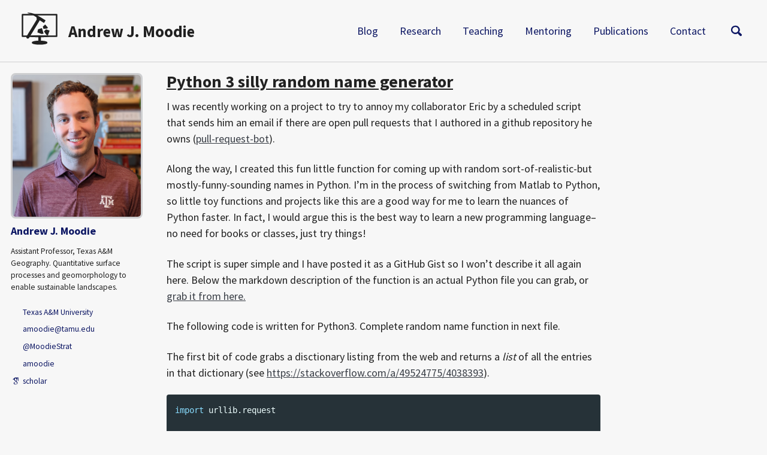

--- FILE ---
content_type: text/html
request_url: https://andrewjmoodie.com/blog/2018/03-28-2018-python-3-silly-random-name-generator/
body_size: 7397
content:
<!doctype html>
<!--
  Minimal Mistakes Jekyll Theme 4.26.2 by Michael Rose
  Copyright 2013-2024 Michael Rose - mademistakes.com | @mmistakes
  Free for personal and commercial use under the MIT license
  https://github.com/mmistakes/minimal-mistakes/blob/master/LICENSE
-->

<html lang="en" class="no-js">
  <head>
    <meta charset="utf-8">

<!-- begin _includes/seo.html --><title>Python 3 silly random name generator - Andrew J. Moodie</title>
<meta name="description" content="I was recently working on a project to try to annoy my collaborator Eric by a scheduled script that sends him an email if there are open pull requests that I authored in a github repository he owns (pull-request-bot).">


  <meta name="author" content="Andrew J. Moodie">
  
  <meta property="article:author" content="Andrew J. Moodie">
  


<meta property="og:type" content="article">
<meta property="og:locale" content="en_US">
<meta property="og:site_name" content="Andrew J. Moodie">
<meta property="og:title" content="Python 3 silly random name generator">
<meta property="og:url" content="/blog/2018/03-28-2018-python-3-silly-random-name-generator/">


  <meta property="og:description" content="I was recently working on a project to try to annoy my collaborator Eric by a scheduled script that sends him an email if there are open pull requests that I authored in a github repository he owns (pull-request-bot).">







  <meta property="article:published_time" content="2018-03-28T20:44:35-05:00">






<link rel="canonical" href="/blog/2018/03-28-2018-python-3-silly-random-name-generator/">












<!-- end _includes/seo.html -->



  <link href="/feed.xml" type="application/atom+xml" rel="alternate" title="Andrew J. Moodie Feed">
<meta name="viewport" content="width=device-width, initial-scale=1.0">

<script type="text/javascript">
  document.documentElement.className = document.documentElement.className.replace(/\bno-js\b/g, '') + ' js ';
  
</script>

<!-- For all browsers -->
<link rel="stylesheet" href="/assets/css/main.css">
<link rel="preload" href="https://cdn.jsdelivr.net/npm/@fortawesome/fontawesome-free@latest/css/all.min.css" as="style" onload="this.onload=null;this.rel='stylesheet'">
<noscript><link rel="stylesheet" href="https://cdn.jsdelivr.net/npm/@fortawesome/fontawesome-free@latest/css/all.min.css"></noscript>



    <!-- start custom head snippets -->

<!-- insert academicicons -->
<link rel="stylesheet" href="/assets/css/academicons.min.css"/>

<!-- insert favicons. use https://realfavicongenerator.net/ -->

<link rel="apple-touch-icon" sizes="180x180" href="/assets/icons/apple-touch-icon.png">
<link rel="icon" type="image/png" sizes="32x32" href="/assets/icons/favicon-32x32.png">
<link rel="icon" type="image/png" sizes="16x16" href="/assets/icons/favicon-16x16.png">
<link rel="manifest" href="/assets/icons/site.webmanifest">
<link rel="mask-icon" href="/assets/icons/safari-pinned-tab.svg" color="#5bbad5">
<link rel="shortcut icon" href="/assets/icons/favicon.ico">
<meta name="msapplication-TileColor" content="#ffc40d">
<meta name="msapplication-config" content="/assets/icons/browserconfig.xml">
<meta name="theme-color" content="#ffffff">

<script type="text/x-mathjax-config">
MathJax.Hub.Config({
  tex2jax: {
    inlineMath: [['$','$'], ['\\(','\\)']],
    processEscapes: true
  }
});
</script>
<script src="https://cdnjs.cloudflare.com/ajax/libs/mathjax/2.7.0/MathJax.js?config=TeX-AMS-MML_HTMLorMML" type="text/javascript"></script>

<!-- end custom head snippets -->

  </head>

  <body class="layout--single" dir="ltr">
    <nav class="skip-links">
  <ul>
    <li><a href="#site-nav" class="screen-reader-shortcut">Skip to primary navigation</a></li>
    <li><a href="#main" class="screen-reader-shortcut">Skip to content</a></li>
    <li><a href="#footer" class="screen-reader-shortcut">Skip to footer</a></li>
  </ul>
</nav>

    

<div class="masthead">
  <div class="masthead__inner-wrap">
    <div class="masthead__menu">
      <nav id="site-nav" class="greedy-nav">
        <a class="site-title-logo" href="/">
          <svg><svg version="1.1" viewBox="0 0 48 48" xmlns="http://www.w3.org/2000/svg">
	<g fill="#363636">
	<g>
	<path d="m24.1 39.91c-2.771 0-5.279 0.2262-7.11 0.5971-0.9158 0.1854-1.66 0.4041-2.203 0.6641-0.2715 0.13-0.4919 0.2649-0.6766 0.4476-0.1847 0.1827-0.3972 0.4713-0.3972 0.9731 0 0.5018 0.2125 0.7902 0.3972 0.9729 0.1847 0.1827 0.4051 0.3176 0.6766 0.4476 0.543 0.2599 1.287 0.4786 2.203 0.6641 1.832 0.3709 4.339 0.5973 7.11 0.5973 2.771 1e-6 5.279-0.2264 7.11-0.5973 0.9158-0.1854 1.66-0.4041 2.203-0.6641 0.2715-0.13 0.4918-0.2649 0.6764-0.4476s0.3973-0.4711 0.3973-0.9729c-1e-6 -0.5018-0.2127-0.7904-0.3973-0.9731s-0.405-0.3176-0.6764-0.4476c-0.543-0.2599-1.287-0.4786-2.203-0.6641-1.832-0.3709-4.339-0.5971-7.11-0.5971z" color="#000000" color-rendering="auto" dominant-baseline="auto" image-rendering="auto" shape-rendering="auto" solid-color="#000000" style="font-feature-settings:normal;font-variant-alternates:normal;font-variant-caps:normal;font-variant-ligatures:normal;font-variant-numeric:normal;font-variant-position:normal;isolation:auto;mix-blend-mode:normal;shape-padding:0;text-decoration-color:#000000;text-decoration-line:none;text-decoration-style:solid;text-indent:0;text-orientation:mixed;text-transform:none;white-space:normal"/>
	<path d="m22.34 34.05h3.516v8.227h-3.516z"/>
	<path d="m24.05 32.82c-3.418 0-6.514 0.1145-8.865 0.3136-1.175 0.09957-2.17 0.2188-2.945 0.374-0.7749 0.1552-1.377 0.3673-1.377 0.6171 0 0.2497 0.6017 0.4619 1.377 0.6171 0.7749 0.1552 1.769 0.2746 2.945 0.3741 2.351 0.1991 5.447 0.3136 8.865 0.3136 3.418 0 6.514-0.1145 8.865-0.3136 1.175-0.09957 2.17-0.2189 2.945-0.3741 0.7749-0.1552 1.377-0.3673 1.377-0.6171 0-0.2497-0.6021-0.4619-1.377-0.6171-0.7749-0.1552-1.769-0.2745-2.945-0.374-2.351-0.1991-5.447-0.3136-8.865-0.3136zm0 0.5868c3.176 0 6.05 0.112 8.02 0.2789 0.9852 0.08346 1.74 0.182 2.173 0.2688 0.4335 0.08681 0.4994 0.1407 0.4994 0.1702 0 0.02954-0.06591 0.08352-0.4994 0.1703-0.4335 0.08681-1.188 0.1854-2.173 0.2688-1.97 0.1669-4.845 0.2789-8.02 0.2789-3.176 0-6.05-0.112-8.02-0.2789-0.9852-0.08346-1.739-0.182-2.173-0.2688-0.4335-0.08681-0.4998-0.1408-0.4998-0.1703 0-0.02954 0.0663-0.08343 0.4998-0.1702 0.4335-0.08681 1.188-0.1854 2.173-0.2688 1.97-0.1669 4.845-0.2789 8.02-0.2789z" color="#000000" color-rendering="auto" dominant-baseline="auto" image-rendering="auto" shape-rendering="auto" solid-color="#000000" style="font-feature-settings:normal;font-variant-alternates:normal;font-variant-caps:normal;font-variant-ligatures:normal;font-variant-numeric:normal;font-variant-position:normal;isolation:auto;mix-blend-mode:normal;shape-padding:0;text-decoration-color:#000000;text-decoration-line:none;text-decoration-style:solid;text-indent:0;text-orientation:mixed;text-transform:none;white-space:normal"/>
	<path d="m1.215 4.299a1 1 0 0 0-1 1v28.64a1 1 0 0 0 1 1h45.57a1 1 0 0 0 1-1v-28.64a1 1 0 0 0-1-1zm1 2h43.57v26.64h-43.57z" color="#000000" color-rendering="auto" dominant-baseline="auto" image-rendering="auto" shape-rendering="auto" solid-color="#000000" style="font-feature-settings:normal;font-variant-alternates:normal;font-variant-caps:normal;font-variant-ligatures:normal;font-variant-numeric:normal;font-variant-position:normal;isolation:auto;mix-blend-mode:normal;shape-padding:0;text-decoration-color:#000000;text-decoration-line:none;text-decoration-style:solid;text-indent:0;text-orientation:mixed;text-transform:none;white-space:normal"/>
	</g>
	<path d="m20.28 11.69-0.4019-3.022s-2.206-1.389-4.645-2.85c-1.24-0.7427-2.807-1.314-3.847-1.661-1.04-0.3478-1.048-0.3988-2.063-0.6213-1.578-0.3456-1.183-0.4551-1.194-0.594-0.0048-0.06552 0.02558-0.5898 0.02558-0.5898l4.635 0.6076 3.786 0.9779s1.578 0.5889 5.349 2.701c3.819 2.139 10.16 6.209 10.16 6.209l-2.184 3.468-5.607-3.555c-4.824 8.086-10.06 16.46-14.3 23.5 0 0-0.9572 1.455-2.57 0.7191-1.612-0.7361-0.9166-2.619-0.9166-2.619z"/>
	<g>
	<path d="m27.2 23.15 2.163 7.296-2.357 0.6457-5.876-2.195 0.8071-4.132z"/>
	<path d="m31.49 18.33 3.76 4.239-1.386 1.179-4.656 0.3726-0.7591-3.042z"/>
	<path d="m37.41 26.46-2.254 6.5-2.072-0.7669-3.161-4.708 2.77-2.611z"/>
	</g>
	</g>
</svg></svg>
        </a>
        <a class="site-title" href="/">
          Andrew J. Moodie
          
        </a>
        <ul class="visible-links"><li class="masthead__menu-item">
              <a href="/blog/">Blog</a>
            </li><li class="masthead__menu-item">
              <a href="/research/">Research</a>
            </li><li class="masthead__menu-item">
              <a href="/teaching/">Teaching</a>
            </li><li class="masthead__menu-item">
              <a href="/mentoring/">Mentoring</a>
            </li><li class="masthead__menu-item">
              <a href="/publications/">Publications</a>
            </li><li class="masthead__menu-item">
              <a href="/contact/">Contact</a>
            </li></ul>
        
        <button class="search__toggle" type="button">
          <span class="visually-hidden">Toggle search</span>
          <svg class="icon" width="16" height="16" xmlns="http://www.w3.org/2000/svg" viewBox="0 0 15.99 16">
            <path d="M15.5,13.12L13.19,10.8a1.69,1.69,0,0,0-1.28-.55l-0.06-.06A6.5,6.5,0,0,0,5.77,0,6.5,6.5,0,0,0,2.46,11.59a6.47,6.47,0,0,0,7.74.26l0.05,0.05a1.65,1.65,0,0,0,.5,1.24l2.38,2.38A1.68,1.68,0,0,0,15.5,13.12ZM6.4,2A4.41,4.41,0,1,1,2,6.4,4.43,4.43,0,0,1,6.4,2Z" transform="translate(-.01)"></path>
          </svg>
        </button>
        
        <button class="greedy-nav__toggle hidden" type="button">
          <span class="visually-hidden">Toggle menu</span>
          <div class="navicon"></div>
        </button>
        <ul class="hidden-links hidden"></ul>
      </nav>
    </div>
  </div>
</div>


    <div class="initial-content">
      





<div id="main" role="main">
  
  <div class="sidebar sticky">
  


<div itemscope itemtype="https://schema.org/Person">

  
    <div class="author__avatar">
      
        <a href="/">
          <img src="/assets/images/moodie_2022_tamu_lowres.jpg" alt="Andrew J. Moodie" itemprop="image">
        </a>
      
    </div>
  

  <div class="author__content">
    
      <a href=""><h3 class="author__name" itemprop="name">Andrew J. Moodie</h3></a>
    
    
      <div class="author__bio" itemprop="description">
        <p>Assistant Professor, Texas A&amp;M Geography.  Quantitative surface processes and geomorphology to enable sustainable landscapes.</p>

      </div>
    
  </div>

  <div class="author__urls-wrapper">
    <button class="btn btn--inverse">Follow</button>
    <ul class="author__urls social-icons">
      
        
        <li itemprop="homeLocation" itemscope itemtype="https://schema.org/Place">
          <a href="https://goo.gl/maps/gLVbTfA2rxjAzarX7" rel="nofollow noopener noreferrer">
            <i class="fas fa-fw fa-map-marker-alt" aria-hidden="true"></i> <span itemprop="name">Texas A&M University</span>
          </a>
        </li>
      

      
        
          
            <li><a href="mailto:amoodie@tamu.edu" rel="nofollow noopener noreferrer" target="_blank"><i class="fas fa-fw fa-envelope" aria-hidden="true"></i> amoodie@tamu.edu</a></li>
          
        
          
            <li><a href="https://twitter.com/MoodieStrat" rel="nofollow noopener noreferrer" target="_blank"><i class="fab fa-fw fa-twitter-square" aria-hidden="true"></i> @MoodieStrat</a></li>
          
        
          
            <li><a href="https://github.com/amoodie" rel="nofollow noopener noreferrer" target="_blank"><i class="fab fa-fw fa-github" aria-hidden="true"></i> amoodie</a></li>
          
        
          
            <li><a href="https://scholar.google.com/citations?user=8wtbbNsAAAAJ" rel="nofollow noopener noreferrer" target="_blank"><i class="ai ai-fw ai-google-scholar" aria-hidden="true"></i> scholar</a></li>
          
        
      

      

      

      

      

      

      

      

      

      

      

      

      

      

      

      

      

      

      

      

      

      

      

      

      

      <!--
  <li>
    <a href="http://link-to-whatever-social-network.com/user/" itemprop="sameAs" rel="nofollow noopener noreferrer me">
      <i class="fas fa-fw" aria-hidden="true"></i> Custom Social Profile Link
    </a>
  </li>
-->
    </ul>
  </div>
</div>

  
  </div>



  <article class="page" itemscope itemtype="https://schema.org/CreativeWork">
    <meta itemprop="headline" content="Python 3 silly random name generator">
    <meta itemprop="description" content="I was recently working on a project to try to annoy my collaborator Eric by a scheduled script that sends him an email if there are open pull requests that I authored in a github repository he owns (pull-request-bot).">
    <meta itemprop="datePublished" content="2018-03-28T20:44:35-05:00">
    

    <div class="page__inner-wrap">
      
        <header>
          <h1 id="page-title" class="page__title" itemprop="headline">
            <a href="/blog/2018/03-28-2018-python-3-silly-random-name-generator/" itemprop="url">Python 3 silly random name generator
</a>
          </h1>
          


        </header>
      

      <section class="page__content" itemprop="text">
        
        <p>I was recently working on a project to try to annoy my collaborator Eric by a scheduled script that sends him an email if there are open pull requests that I authored in a github repository he owns (<a href="https://github.com/amoodie/pull-request-bot">pull-request-bot</a>).</p>

<p>Along the way, I created this fun little function for coming up with random sort-of-realistic-but mostly-funny-sounding names in Python. I’m in the process of switching from Matlab to Python, so little toy functions and projects like this are a good way for me to learn the nuances of Python faster. In fact, I would argue this is the best way to learn a new programming language–no need for books or classes, just try things!</p>

<p>The script is super simple and I have posted it as a GitHub Gist so I won’t describe it all again here. Below the markdown description of the function is an actual Python file you can grab, or <a href="https://gist.github.com/amoodie/faae1c6327526b3731030c5e297a9e59#file-rand_names-py">grab it from here.</a></p>

<div class="gist-oembed" data-gist="faae1c6327526b3731030c5e297a9e59.json" data-ts="8">
</div>

<p>The following code is written for Python3. Complete random name function in next file.</p>

<p>The first bit of code grabs a disctionary listing from the web and returns a <em>list</em> of all the entries in that dictionary (see <a href="https://stackoverflow.com/a/49524775/4038393">https://stackoverflow.com/a/49524775/4038393</a>).</p>

<div class="language-python highlighter-rouge"><div class="highlight"><pre class="highlight"><code><span class="kn">import</span> <span class="n">urllib.request</span>

<span class="n">word_url</span> <span class="o">=</span> <span class="sh">"</span><span class="s">http://svnweb.freebsd.org/csrg/share/dict/words?view=co&amp;content-type=text/plain</span><span class="sh">"</span>
<span class="n">response</span> <span class="o">=</span> <span class="n">urllib</span><span class="p">.</span><span class="n">request</span><span class="p">.</span><span class="nf">urlopen</span><span class="p">(</span><span class="n">word_url</span><span class="p">)</span>
<span class="n">long_txt</span> <span class="o">=</span> <span class="n">response</span><span class="p">.</span><span class="nf">read</span><span class="p">().</span><span class="nf">decode</span><span class="p">()</span>
<span class="n">words</span> <span class="o">=</span> <span class="n">long_txt</span><span class="p">.</span><span class="nf">splitlines</span><span class="p">()</span>
</code></pre></div></div>

<p>Output list of words:</p>

<div class="language-python highlighter-rouge"><div class="highlight"><pre class="highlight"><code><span class="o">&gt;&gt;&gt;</span> <span class="n">words</span>
    <span class="p">[</span><span class="sh">'</span><span class="s">a</span><span class="sh">'</span><span class="p">,</span> <span class="sh">'</span><span class="s">AAA</span><span class="sh">'</span><span class="p">,</span> <span class="sh">'</span><span class="s">AAAS</span><span class="sh">'</span><span class="p">,</span> <span class="sh">'</span><span class="s">aardvark</span><span class="sh">'</span><span class="p">,</span> <span class="sh">'</span><span class="s">Aarhus</span><span class="sh">'</span><span class="p">,</span> <span class="sh">'</span><span class="s">Aaron</span><span class="sh">'</span><span class="p">,</span> <span class="sh">'</span><span class="s">ABA</span><span class="sh">'</span><span class="p">,</span> <span class="sh">'</span><span class="s">Ababa</span><span class="sh">'</span><span class="p">,</span>
     <span class="sh">'</span><span class="s">aback</span><span class="sh">'</span><span class="p">,</span> <span class="sh">'</span><span class="s">abacus</span><span class="sh">'</span><span class="p">,</span> <span class="sh">'</span><span class="s">abalone</span><span class="sh">'</span><span class="p">,</span> <span class="sh">'</span><span class="s">abandon</span><span class="sh">'</span><span class="p">,</span> <span class="sh">'</span><span class="s">abase</span><span class="sh">'</span><span class="p">,</span> <span class="sh">'</span><span class="s">abash</span><span class="sh">'</span><span class="p">,</span> <span class="sh">'</span><span class="s">abate</span><span class="sh">'</span><span class="p">,</span>
     <span class="sh">'</span><span class="s">abbas</span><span class="sh">'</span><span class="p">,</span> <span class="sh">'</span><span class="s">abbe</span><span class="sh">'</span><span class="p">,</span> <span class="sh">'</span><span class="s">abbey</span><span class="sh">'</span><span class="p">,</span> <span class="sh">'</span><span class="s">abbot</span><span class="sh">'</span><span class="p">,</span> <span class="sh">'</span><span class="s">Abbott</span><span class="sh">'</span><span class="p">,</span> <span class="sh">'</span><span class="s">abbreviate</span><span class="sh">'</span><span class="p">,</span> <span class="p">...</span> <span class="p">]</span>
</code></pre></div></div>

<p>Then we want to generate a list of 1) only upper case words, 2) only “name like” words (i.e., not abbreviations), and 3) a sort-of-realistic-but-fun sounding random name from the list:</p>

<div class="language-python highlighter-rouge"><div class="highlight"><pre class="highlight"><code><span class="kn">import</span> <span class="n">random</span>
<span class="n">upper_words</span> <span class="o">=</span> <span class="p">[</span><span class="n">word</span> <span class="k">for</span> <span class="n">word</span> <span class="ow">in</span> <span class="n">words</span> <span class="k">if</span> <span class="n">word</span><span class="p">[</span><span class="mi">0</span><span class="p">].</span><span class="nf">isupper</span><span class="p">()]</span>
<span class="n">name_words</span>  <span class="o">=</span> <span class="p">[</span><span class="n">word</span> <span class="k">for</span> <span class="n">word</span> <span class="ow">in</span> <span class="n">upper_words</span> <span class="k">if</span> <span class="ow">not</span> <span class="n">word</span><span class="p">.</span><span class="nf">isupper</span><span class="p">()]</span>
<span class="n">rand_name</span>   <span class="o">=</span> <span class="sh">'</span><span class="s"> </span><span class="sh">'</span><span class="p">.</span><span class="nf">join</span><span class="p">([</span><span class="n">name_words</span><span class="p">[</span><span class="n">random</span><span class="p">.</span><span class="nf">randint</span><span class="p">(</span><span class="mi">0</span><span class="p">,</span> <span class="nf">len</span><span class="p">(</span><span class="n">name_words</span><span class="p">)</span><span class="o">-</span><span class="mi">1</span><span class="p">)]</span> <span class="k">for</span> <span class="n">i</span> <span class="ow">in</span> <span class="nf">range</span><span class="p">(</span><span class="mi">2</span><span class="p">)])</span>
</code></pre></div></div>

<p>And some random names:</p>

<div class="language-python highlighter-rouge"><div class="highlight"><pre class="highlight"><code><span class="o">&gt;&gt;&gt;</span> <span class="k">for</span> <span class="n">n</span> <span class="ow">in</span> <span class="nf">range</span><span class="p">(</span><span class="mi">10</span><span class="p">):</span>
        <span class="sh">'</span><span class="s"> </span><span class="sh">'</span><span class="p">.</span><span class="nf">join</span><span class="p">([</span><span class="n">name_words</span><span class="p">[</span><span class="n">random</span><span class="p">.</span><span class="nf">randint</span><span class="p">(</span><span class="mi">0</span><span class="p">,</span> <span class="nf">len</span><span class="p">(</span><span class="n">name_words</span><span class="p">)</span><span class="o">-</span><span class="mi">1</span><span class="p">)]</span> <span class="k">for</span> <span class="n">i</span> <span class="ow">in</span> <span class="nf">range</span><span class="p">(</span><span class="mi">2</span><span class="p">)])</span>

    <span class="sh">'</span><span class="s">Semiramis Sicilian</span><span class="sh">'</span>
    <span class="sh">'</span><span class="s">Julius Genevieve</span><span class="sh">'</span>
    <span class="sh">'</span><span class="s">Rwanda Cohn</span><span class="sh">'</span>
    <span class="sh">'</span><span class="s">Quito Sutherland</span><span class="sh">'</span>
    <span class="sh">'</span><span class="s">Eocene Wheller</span><span class="sh">'</span>
    <span class="sh">'</span><span class="s">Olav Jove</span><span class="sh">'</span>
    <span class="sh">'</span><span class="s">Weldon Pappas</span><span class="sh">'</span>
    <span class="sh">'</span><span class="s">Vienna Leyden</span><span class="sh">'</span>
    <span class="sh">'</span><span class="s">Io Dave</span><span class="sh">'</span>
    <span class="sh">'</span><span class="s">Schwartz Stromberg</span><span class="sh">'</span>
</code></pre></div></div>

<hr />

<p>The whole script:</p>

<div class="language-python highlighter-rouge"><div class="highlight"><pre class="highlight"><code><span class="kn">import</span> <span class="n">urllib.request</span>
<span class="kn">import</span> <span class="n">random</span>

<span class="n">word_url</span> <span class="o">=</span> <span class="sh">"</span><span class="s">http://svnweb.freebsd.org/csrg/share/dict/words?view=co&amp;content-type=text/plain</span><span class="sh">"</span>
<span class="n">response</span> <span class="o">=</span> <span class="n">urllib</span><span class="p">.</span><span class="n">request</span><span class="p">.</span><span class="nf">urlopen</span><span class="p">(</span><span class="n">word_url</span><span class="p">)</span>
<span class="n">long_txt</span> <span class="o">=</span> <span class="n">response</span><span class="p">.</span><span class="nf">read</span><span class="p">().</span><span class="nf">decode</span><span class="p">()</span>
<span class="n">words</span> <span class="o">=</span> <span class="n">long_txt</span><span class="p">.</span><span class="nf">splitlines</span><span class="p">()</span>

<span class="n">upper_words</span> <span class="o">=</span> <span class="p">[</span><span class="n">word</span> <span class="k">for</span> <span class="n">word</span> <span class="ow">in</span> <span class="n">words</span> <span class="k">if</span> <span class="n">word</span><span class="p">[</span><span class="mi">0</span><span class="p">].</span><span class="nf">isupper</span><span class="p">()]</span>
<span class="n">name_words</span>  <span class="o">=</span> <span class="p">[</span><span class="n">word</span> <span class="k">for</span> <span class="n">word</span> <span class="ow">in</span> <span class="n">upper_words</span> <span class="k">if</span> <span class="ow">not</span> <span class="n">word</span><span class="p">.</span><span class="nf">isupper</span><span class="p">()]</span>
<span class="n">one_name</span> <span class="o">=</span> <span class="sh">'</span><span class="s"> </span><span class="sh">'</span><span class="p">.</span><span class="nf">join</span><span class="p">([</span><span class="n">name_words</span><span class="p">[</span><span class="n">random</span><span class="p">.</span><span class="nf">randint</span><span class="p">(</span><span class="mi">0</span><span class="p">,</span> <span class="nf">len</span><span class="p">(</span><span class="n">name_words</span><span class="p">)</span><span class="o">-</span><span class="mi">1</span><span class="p">)]</span> <span class="k">for</span> <span class="n">i</span> <span class="ow">in</span> <span class="nf">range</span><span class="p">(</span><span class="mi">2</span><span class="p">)])</span>


<span class="k">def</span> <span class="nf">rand_name</span><span class="p">():</span>
    <span class="n">name</span> <span class="o">=</span> <span class="sh">'</span><span class="s"> </span><span class="sh">'</span><span class="p">.</span><span class="nf">join</span><span class="p">([</span><span class="n">name_words</span><span class="p">[</span><span class="n">random</span><span class="p">.</span><span class="nf">randint</span><span class="p">(</span><span class="mi">0</span><span class="p">,</span> <span class="nf">len</span><span class="p">(</span><span class="n">name_words</span><span class="p">)</span><span class="o">-</span><span class="mi">1</span><span class="p">)]</span> <span class="k">for</span> <span class="n">i</span> <span class="ow">in</span> <span class="nf">range</span><span class="p">(</span><span class="mi">2</span><span class="p">)])</span>
    <span class="k">return</span> <span class="n">name</span>


<span class="k">for</span> <span class="n">n</span> <span class="ow">in</span> <span class="nf">range</span><span class="p">(</span><span class="mi">10</span><span class="p">):</span>
    <span class="n">name</span> <span class="o">=</span> <span class="nf">rand_name</span><span class="p">()</span>
    <span class="nf">print</span><span class="p">(</span><span class="n">name</span><span class="p">)</span>
</code></pre></div></div>

        
      </section>

      <footer class="page__meta">
        
        


        

  <p class="page__date"><strong><i class="fas fa-fw fa-calendar-alt" aria-hidden="true"></i> Updated:</strong> <time class="dt-published" datetime="2018-03-28T20:44:35-05:00">March 28, 2018</time></p>

      </footer>

      

      
  <nav class="pagination">
    
      <a href="/blog/2017/12-20-2017-density-stratification-in-fine-grained-rivers/" class="pagination--pager" title="Density stratification in fine-grained rivers
">Previous</a>
    
    
      <a href="/blog/2018/04-10-2018-a-latex-package-for-peer-review/" class="pagination--pager" title="A LaTeX package for peer review
">Next</a>
    
  </nav>

    </div>

    
  </article>

  
  
    
<div class="page__related">
  
  <h2 class="page__related-title">You May Also Enjoy</h2>
  <div class="grid__wrapper">
    
      
      





<div class="grid__item">
  <article class="archive__item" itemscope itemtype="https://schema.org/CreativeWork">
    
    <h5 class="archive__item-title" itemprop="headline">
      
        <a href="/blog/2021/04-28-2021-pyDeltaRCM-DeltMetrics-UTIG-Discussion-hour/" rel="permalink">A presentation on pyDeltaRCM and DeltaMetrics for the UTIG Discussion Hour
</a>
      
    </h5>
    
    <p class="archive__item-excerpt" itemprop="description">As part of my Postdoc research, I have been leading the development of two programming projects.
Both of these projects have found a home (for now at least) ...</p>
  </article>
</div>
    
      
      





<div class="grid__item">
  <article class="archive__item" itemscope itemtype="https://schema.org/CreativeWork">
    
    <h5 class="archive__item-title" itemprop="headline">
      
        <a href="/blog/2020/09-30-2020-wyoming-ferris-formation-field-work/" rel="permalink">Field work in the Ferris Formation, Wyoming
</a>
      
    </h5>
    
    <p class="archive__item-excerpt" itemprop="description">Recently, I conducted some field work in the Hanna Basin, Central Wyoming.
The Hanna basin records intermontane sediment dynamics during the Paleozoic–Early ...</p>
  </article>
</div>
    
      
      





<div class="grid__item">
  <article class="archive__item" itemscope itemtype="https://schema.org/CreativeWork">
    
    <h5 class="archive__item-title" itemprop="headline">
      
        <a href="/blog/2020/08-06-2020-pydeltarcm-model-subclassing/" rel="permalink">pyDeltaRCM Model Subclassing for customization
</a>
      
    </h5>
    
    <p class="archive__item-excerpt" itemprop="description">A component of my postdoctoral research award includes improving flexibility, accessibility, and reproducibility of delta numerical models.
In particular, my...</p>
  </article>
</div>
    
      
      





<div class="grid__item">
  <article class="archive__item" itemscope itemtype="https://schema.org/CreativeWork">
    
    <h5 class="archive__item-title" itemprop="headline">
      
        <a href="/blog/2020/02-09-2020-stratgan/" rel="permalink">StratGAN
</a>
      
    </h5>
    
    <p class="archive__item-excerpt" itemprop="description">Coupling a generative adversarial network with image quilting to produce basin-scale realizations of fluvial stratigraphy.
</p>
  </article>
</div>
    
  </div>
</div>

  
  
</div>

      
    </div>

    
      <div class="search-content">
        <div class="search-content__inner-wrap"><form class="search-content__form" onkeydown="return event.key != 'Enter';" role="search">
    <label class="sr-only" for="search">
      Enter your search term...
    </label>
    <input type="search" id="search" class="search-input" tabindex="-1" placeholder="Enter your search term..." />
  </form>
  <div id="results" class="results"></div></div>

      </div>
    

    <div id="footer" class="page__footer">
      <footer>
        <!-- start custom footer snippets -->

<!-- end custom footer snippets -->
        <div class="site-logo align-right">
  <svg version="1.1" viewBox="0 0 48 48" xmlns="http://www.w3.org/2000/svg">
	<g fill="#363636">
	<g>
	<path d="m24.1 39.91c-2.771 0-5.279 0.2262-7.11 0.5971-0.9158 0.1854-1.66 0.4041-2.203 0.6641-0.2715 0.13-0.4919 0.2649-0.6766 0.4476-0.1847 0.1827-0.3972 0.4713-0.3972 0.9731 0 0.5018 0.2125 0.7902 0.3972 0.9729 0.1847 0.1827 0.4051 0.3176 0.6766 0.4476 0.543 0.2599 1.287 0.4786 2.203 0.6641 1.832 0.3709 4.339 0.5973 7.11 0.5973 2.771 1e-6 5.279-0.2264 7.11-0.5973 0.9158-0.1854 1.66-0.4041 2.203-0.6641 0.2715-0.13 0.4918-0.2649 0.6764-0.4476s0.3973-0.4711 0.3973-0.9729c-1e-6 -0.5018-0.2127-0.7904-0.3973-0.9731s-0.405-0.3176-0.6764-0.4476c-0.543-0.2599-1.287-0.4786-2.203-0.6641-1.832-0.3709-4.339-0.5971-7.11-0.5971z" color="#000000" color-rendering="auto" dominant-baseline="auto" image-rendering="auto" shape-rendering="auto" solid-color="#000000" style="font-feature-settings:normal;font-variant-alternates:normal;font-variant-caps:normal;font-variant-ligatures:normal;font-variant-numeric:normal;font-variant-position:normal;isolation:auto;mix-blend-mode:normal;shape-padding:0;text-decoration-color:#000000;text-decoration-line:none;text-decoration-style:solid;text-indent:0;text-orientation:mixed;text-transform:none;white-space:normal"/>
	<path d="m22.34 34.05h3.516v8.227h-3.516z"/>
	<path d="m24.05 32.82c-3.418 0-6.514 0.1145-8.865 0.3136-1.175 0.09957-2.17 0.2188-2.945 0.374-0.7749 0.1552-1.377 0.3673-1.377 0.6171 0 0.2497 0.6017 0.4619 1.377 0.6171 0.7749 0.1552 1.769 0.2746 2.945 0.3741 2.351 0.1991 5.447 0.3136 8.865 0.3136 3.418 0 6.514-0.1145 8.865-0.3136 1.175-0.09957 2.17-0.2189 2.945-0.3741 0.7749-0.1552 1.377-0.3673 1.377-0.6171 0-0.2497-0.6021-0.4619-1.377-0.6171-0.7749-0.1552-1.769-0.2745-2.945-0.374-2.351-0.1991-5.447-0.3136-8.865-0.3136zm0 0.5868c3.176 0 6.05 0.112 8.02 0.2789 0.9852 0.08346 1.74 0.182 2.173 0.2688 0.4335 0.08681 0.4994 0.1407 0.4994 0.1702 0 0.02954-0.06591 0.08352-0.4994 0.1703-0.4335 0.08681-1.188 0.1854-2.173 0.2688-1.97 0.1669-4.845 0.2789-8.02 0.2789-3.176 0-6.05-0.112-8.02-0.2789-0.9852-0.08346-1.739-0.182-2.173-0.2688-0.4335-0.08681-0.4998-0.1408-0.4998-0.1703 0-0.02954 0.0663-0.08343 0.4998-0.1702 0.4335-0.08681 1.188-0.1854 2.173-0.2688 1.97-0.1669 4.845-0.2789 8.02-0.2789z" color="#000000" color-rendering="auto" dominant-baseline="auto" image-rendering="auto" shape-rendering="auto" solid-color="#000000" style="font-feature-settings:normal;font-variant-alternates:normal;font-variant-caps:normal;font-variant-ligatures:normal;font-variant-numeric:normal;font-variant-position:normal;isolation:auto;mix-blend-mode:normal;shape-padding:0;text-decoration-color:#000000;text-decoration-line:none;text-decoration-style:solid;text-indent:0;text-orientation:mixed;text-transform:none;white-space:normal"/>
	<path d="m1.215 4.299a1 1 0 0 0-1 1v28.64a1 1 0 0 0 1 1h45.57a1 1 0 0 0 1-1v-28.64a1 1 0 0 0-1-1zm1 2h43.57v26.64h-43.57z" color="#000000" color-rendering="auto" dominant-baseline="auto" image-rendering="auto" shape-rendering="auto" solid-color="#000000" style="font-feature-settings:normal;font-variant-alternates:normal;font-variant-caps:normal;font-variant-ligatures:normal;font-variant-numeric:normal;font-variant-position:normal;isolation:auto;mix-blend-mode:normal;shape-padding:0;text-decoration-color:#000000;text-decoration-line:none;text-decoration-style:solid;text-indent:0;text-orientation:mixed;text-transform:none;white-space:normal"/>
	</g>
	<path d="m20.28 11.69-0.4019-3.022s-2.206-1.389-4.645-2.85c-1.24-0.7427-2.807-1.314-3.847-1.661-1.04-0.3478-1.048-0.3988-2.063-0.6213-1.578-0.3456-1.183-0.4551-1.194-0.594-0.0048-0.06552 0.02558-0.5898 0.02558-0.5898l4.635 0.6076 3.786 0.9779s1.578 0.5889 5.349 2.701c3.819 2.139 10.16 6.209 10.16 6.209l-2.184 3.468-5.607-3.555c-4.824 8.086-10.06 16.46-14.3 23.5 0 0-0.9572 1.455-2.57 0.7191-1.612-0.7361-0.9166-2.619-0.9166-2.619z"/>
	<g>
	<path d="m27.2 23.15 2.163 7.296-2.357 0.6457-5.876-2.195 0.8071-4.132z"/>
	<path d="m31.49 18.33 3.76 4.239-1.386 1.179-4.656 0.3726-0.7591-3.042z"/>
	<path d="m37.41 26.46-2.254 6.5-2.072-0.7669-3.161-4.708 2.77-2.611z"/>
	</g>
	</g>
</svg>
</div>

<div class="page__footer-follow">
  <ul class="social-icons">
    
    
    <li><strong>Andrew J. Moodie</strong></li><br>

    
      
        
          <li><a href="mailto:amoodie@tamu.edu" rel="nofollow noopener noreferrer" target="_blank"><i class="fas fa-fw fa-envelope" aria-hidden="true"></i> amoodie@tamu.edu</a></li><br>
        
      
        
          <li><a href="https://twitter.com/MoodieStrat" rel="nofollow noopener noreferrer" target="_blank"><i class="fab fa-fw fa-twitter-square" aria-hidden="true"></i> @MoodieStrat</a></li><br>
        
      
        
          <li><a href="https://github.com/amoodie" rel="nofollow noopener noreferrer" target="_blank"><i class="fab fa-fw fa-github" aria-hidden="true"></i> amoodie</a></li><br>
        
      
        
          <li><a href="https://scholar.google.com/citations?user=8wtbbNsAAAAJ" rel="nofollow noopener noreferrer" target="_blank"><i class="ai ai-fw ai-google-scholar" aria-hidden="true"></i> scholar</a></li><br>
        
      
    

  </ul>
</div>

<div class="page__footer-copyright">&copy; 2025 Andrew J. Moodie.</div>

      </footer>
    </div>

    
  <script src="/assets/js/main.min.js"></script>




<script src="/assets/js/lunr/lunr.min.js"></script>
<script src="/assets/js/lunr/lunr-store.js"></script>
<script src="/assets/js/lunr/lunr-en.js"></script>

<!-- Global site tag (gtag.js) - Google Analytics -->
<script async src="https://www.googletagmanager.com/gtag/js?id=G-XE8RT09RVJ"></script>
<script>
  window.dataLayer = window.dataLayer || [];
  function gtag(){dataLayer.push(arguments);}
  gtag('js', new Date());

  gtag('config', 'G-XE8RT09RVJ');
</script>




  </body>
</html>

--- FILE ---
content_type: text/css
request_url: https://andrewjmoodie.com/assets/css/main.css
body_size: 18540
content:
@charset "UTF-8";
/* ==========================================================================
   CUSTOM skin
   ========================================================================== */
/* Colors */
@import url("https://fonts.googleapis.com/css?family=Source+Sans+Pro:400,600,700");
.icon-logo {
  color: #212121;
  padding: 2px 2px;
  text-align: center;
  height: inherit;
}

.page__footer {
  color: #fff !important;
}

.page__footer-follow .social-icons .svg-inline--fa {
  color: white !important;
}

.author__urls {
  color: #0c1663;
}

h1 {
  color: #212121;
}

h2 {
  color: #0c1663;
}

h3 {
  color: #0c1663;
}

.author__urls-wrapper .social-icons .fa-twitter-square {
  color: #0c1663;
}
.author__urls-wrapper .social-icons .fa-github {
  color: #0c1663;
}
.author__urls-wrapper .social-icons .fa-envelope {
  color: #0c1663;
}
.author__urls-wrapper .social-icons .fa-map-marker-alt {
  color: #0c1663;
}

/*!
 * Minimal Mistakes Jekyll Theme 4.19.1 by Michael Rose
 * Copyright 2013-2019 Michael Rose - mademistakes.com | @mmistakes
 * Licensed under MIT (https://github.com/mmistakes/minimal-mistakes/blob/master/LICENSE)
*/
/* Variables */
/* ==========================================================================
   Variables
   ========================================================================== */
/*
   Typography
   ========================================================================== */
/* paragraph indention */
/* system typefaces */
/* sans serif typefaces */
/* serif typefaces */
/* type scale */
/* headline scale */
/*
   Colors
   ========================================================================== */
/* YIQ color contrast */
/* brands */
/* links */
/* syntax highlighting (base16) */
/*
   Breakpoints
   ========================================================================== */
/*
   Grid
   ========================================================================== */
/*
   Other
   ========================================================================== */
/* Mixins and functions */
/* Magnific Popup CSS */
.mfp-counter {
  font-family: Georgia, Times, serif;
}

.mfp-bg {
  top: 0;
  left: 0;
  width: 100%;
  height: 100%;
  z-index: 1042;
  overflow: hidden;
  position: fixed;
  background: #000;
  opacity: 0.8;
  filter: alpha(opacity=80);
}

.mfp-wrap {
  top: 0;
  left: 0;
  width: 100%;
  height: 100%;
  z-index: 1043;
  position: fixed;
  outline: none !important;
  -webkit-backface-visibility: hidden;
}

.mfp-container {
  text-align: center;
  position: absolute;
  width: 100%;
  height: 100%;
  left: 0;
  top: 0;
  padding: 0 8px;
  -webkit-box-sizing: border-box;
  -moz-box-sizing: border-box;
  box-sizing: border-box;
}

.mfp-container:before {
  content: "";
  display: inline-block;
  height: 100%;
  vertical-align: middle;
}

.mfp-align-top .mfp-container:before {
  display: none;
}

.mfp-content {
  position: relative;
  display: inline-block;
  vertical-align: middle;
  margin: 0 auto;
  text-align: left;
  z-index: 1045;
}

.mfp-inline-holder .mfp-content,
.mfp-ajax-holder .mfp-content {
  width: 100%;
  cursor: auto;
}

.mfp-ajax-cur {
  cursor: progress;
}

.mfp-zoom-out-cur, .mfp-zoom-out-cur .mfp-image-holder .mfp-close {
  cursor: -moz-zoom-out;
  cursor: -webkit-zoom-out;
  cursor: zoom-out;
}

.mfp-zoom {
  cursor: pointer;
  cursor: -webkit-zoom-in;
  cursor: -moz-zoom-in;
  cursor: zoom-in;
}

.mfp-auto-cursor .mfp-content {
  cursor: auto;
}

.mfp-close,
.mfp-arrow,
.mfp-preloader,
.mfp-counter {
  -webkit-user-select: none;
  -moz-user-select: none;
  user-select: none;
}

.mfp-loading.mfp-figure {
  display: none;
}

.mfp-hide {
  display: none !important;
}

.mfp-preloader {
  color: #ccc;
  position: absolute;
  top: 50%;
  width: auto;
  text-align: center;
  margin-top: -0.8em;
  left: 8px;
  right: 8px;
  z-index: 1044;
}
.mfp-preloader a {
  color: #ccc;
}
.mfp-preloader a:hover {
  color: #fff;
}

.mfp-s-ready .mfp-preloader {
  display: none;
}

.mfp-s-error .mfp-content {
  display: none;
}

button.mfp-close, button.mfp-arrow {
  overflow: visible;
  cursor: pointer;
  background: transparent;
  border: 0;
  -webkit-appearance: none;
  display: block;
  outline: none;
  padding: 0;
  z-index: 1046;
  -webkit-box-shadow: none;
  box-shadow: none;
}
button::-moz-focus-inner {
  padding: 0;
  border: 0;
}

.mfp-close {
  width: 44px;
  height: 44px;
  line-height: 44px;
  position: absolute;
  right: 0;
  top: 0;
  text-decoration: none;
  text-align: center;
  opacity: 1;
  filter: alpha(opacity=100);
  padding: 0 0 18px 10px;
  color: #fff;
  font-style: normal;
  font-size: 28px;
  font-family: Georgia, Times, serif;
}
.mfp-close:hover, .mfp-close:focus {
  opacity: 1;
  filter: alpha(opacity=100);
}
.mfp-close:active {
  top: 1px;
}

.mfp-close-btn-in .mfp-close {
  color: #fff;
}

.mfp-image-holder .mfp-close,
.mfp-iframe-holder .mfp-close {
  color: #fff;
  right: -6px;
  text-align: right;
  padding-right: 6px;
  width: 100%;
}

.mfp-counter {
  position: absolute;
  top: 0;
  right: 0;
  color: #ccc;
  font-size: 12px;
  line-height: 18px;
}

.mfp-arrow {
  position: absolute;
  opacity: 1;
  filter: alpha(opacity=100);
  margin: 0;
  top: 50%;
  margin-top: -55px;
  padding: 0;
  width: 90px;
  height: 110px;
  -webkit-tap-highlight-color: rgba(0, 0, 0, 0);
}
.mfp-arrow:active {
  margin-top: -54px;
}
.mfp-arrow:hover, .mfp-arrow:focus {
  opacity: 1;
  filter: alpha(opacity=100);
}
.mfp-arrow:before, .mfp-arrow:after,
.mfp-arrow .mfp-b,
.mfp-arrow .mfp-a {
  content: "";
  display: block;
  width: 0;
  height: 0;
  position: absolute;
  left: 0;
  top: 0;
  margin-top: 35px;
  margin-left: 35px;
  border: medium inset transparent;
}
.mfp-arrow:after,
.mfp-arrow .mfp-a {
  border-top-width: 13px;
  border-bottom-width: 13px;
  top: 8px;
}
.mfp-arrow:before,
.mfp-arrow .mfp-b {
  border-top-width: 21px;
  border-bottom-width: 21px;
  opacity: 0.7;
}

.mfp-arrow-left {
  left: 0;
}
.mfp-arrow-left:after,
.mfp-arrow-left .mfp-a {
  border-right: 17px solid #fff;
  margin-left: 31px;
}
.mfp-arrow-left:before,
.mfp-arrow-left .mfp-b {
  margin-left: 25px;
  border-right: 27px solid #fff;
}

.mfp-arrow-right {
  right: 0;
}
.mfp-arrow-right:after,
.mfp-arrow-right .mfp-a {
  border-left: 17px solid #fff;
  margin-left: 39px;
}
.mfp-arrow-right:before,
.mfp-arrow-right .mfp-b {
  border-left: 27px solid #fff;
}

.mfp-iframe-holder {
  padding-top: 40px;
  padding-bottom: 40px;
}
.mfp-iframe-holder .mfp-content {
  line-height: 0;
  width: 100%;
  max-width: 900px;
}
.mfp-iframe-holder .mfp-close {
  top: -40px;
}

.mfp-iframe-scaler {
  width: 100%;
  height: 0;
  overflow: hidden;
  padding-top: 56.25%;
}
.mfp-iframe-scaler iframe {
  position: absolute;
  display: block;
  top: 0;
  left: 0;
  width: 100%;
  height: 100%;
  box-shadow: 0 0 8px rgba(0, 0, 0, 0.6);
  background: #000;
}

/* Main image in popup */
img.mfp-img {
  width: auto;
  max-width: 100%;
  height: auto;
  display: block;
  line-height: 0;
  -webkit-box-sizing: border-box;
  -moz-box-sizing: border-box;
  box-sizing: border-box;
  padding: 40px 0 40px;
  margin: 0 auto;
}

/* The shadow behind the image */
.mfp-figure {
  line-height: 0;
}
.mfp-figure:after {
  content: "";
  position: absolute;
  left: 0;
  top: 40px;
  bottom: 40px;
  display: block;
  right: 0;
  width: auto;
  height: auto;
  z-index: -1;
  box-shadow: 0 0 8px rgba(0, 0, 0, 0.6);
  background: #444;
}
.mfp-figure small {
  color: #bdbdbd;
  display: block;
  font-size: 12px;
  line-height: 14px;
}
.mfp-figure figure {
  margin: 0;
}
.mfp-figure figcaption {
  margin-top: 0;
  margin-bottom: 0;
}

.mfp-bottom-bar {
  margin-top: -36px;
  position: absolute;
  top: 100%;
  left: 0;
  width: 100%;
  cursor: auto;
}

.mfp-title {
  text-align: left;
  line-height: 18px;
  color: #f3f3f3;
  word-wrap: break-word;
  padding-right: 36px;
}

.mfp-image-holder .mfp-content {
  max-width: 100%;
}

.mfp-gallery .mfp-image-holder .mfp-figure {
  cursor: pointer;
}

@media screen and (max-width: 800px) and (orientation: landscape), screen and (max-height: 300px) {
  /**
   * Remove all paddings around the image on small screen
   */
  .mfp-img-mobile .mfp-image-holder {
    padding-left: 0;
    padding-right: 0;
  }
  .mfp-img-mobile img.mfp-img {
    padding: 0;
  }
  .mfp-img-mobile .mfp-figure:after {
    top: 0;
    bottom: 0;
  }
  .mfp-img-mobile .mfp-figure small {
    display: inline;
    margin-left: 5px;
  }
  .mfp-img-mobile .mfp-bottom-bar {
    background: rgba(0, 0, 0, 0.6);
    bottom: 0;
    margin: 0;
    top: auto;
    padding: 3px 5px;
    position: fixed;
    -webkit-box-sizing: border-box;
    -moz-box-sizing: border-box;
    box-sizing: border-box;
  }
  .mfp-img-mobile .mfp-bottom-bar:empty {
    padding: 0;
  }
  .mfp-img-mobile .mfp-counter {
    right: 5px;
    top: 3px;
  }
  .mfp-img-mobile .mfp-close {
    top: 0;
    right: 0;
    width: 35px;
    height: 35px;
    line-height: 35px;
    background: rgba(0, 0, 0, 0.6);
    position: fixed;
    text-align: center;
    padding: 0;
  }
}
@media all and (max-width: 900px) {
  .mfp-arrow {
    -webkit-transform: scale(0.75);
    transform: scale(0.75);
  }
  .mfp-arrow-left {
    -webkit-transform-origin: 0;
    transform-origin: 0;
  }
  .mfp-arrow-right {
    -webkit-transform-origin: 100%;
    transform-origin: 100%;
  }
  .mfp-container {
    padding-left: 6px;
    padding-right: 6px;
  }
}
.mfp-ie7 .mfp-img {
  padding: 0;
}
.mfp-ie7 .mfp-bottom-bar {
  width: 600px;
  left: 50%;
  margin-left: -300px;
  margin-top: 5px;
  padding-bottom: 5px;
}
.mfp-ie7 .mfp-container {
  padding: 0;
}
.mfp-ie7 .mfp-content {
  padding-top: 44px;
}
.mfp-ie7 .mfp-close {
  top: 0;
  right: 0;
  padding-top: 0;
}

/* ==========================================================================
   MIXINS
   ========================================================================== */
button:focus, a:focus {
  /* Default*/
  outline: thin dotted #0c1663;
  /* Webkit*/
  outline: 5px auto #0c1663;
  outline-offset: -2px;
}

/*
   em function
   ========================================================================== */
/*
   hoverable card
   ========================================================================== */
/*
   Bourbon clearfix
   ========================================================================== */
/*
  * Provides an easy way to include a clearfix for containing floats.
  * link http://cssmojo.com/latest_new_clearfix_so_far/
  *
  * example scss - Usage
  *
  * .element {
  *   @include clearfix;
  * }
  *
  * example css - CSS Output
  *
  * .element::after {
  *   clear: both;
  *   content: "";
  *   display: table;
  * }
*/
/*
   Compass YIQ Color Contrast
   https://github.com/easy-designs/yiq-color-contrast
   ========================================================================== */
/* Core CSS */
/* ==========================================================================
   STYLE RESETS
   ========================================================================== */
* {
  box-sizing: border-box;
}

html {
  /* apply a natural box layout model to all elements */
  box-sizing: border-box;
  background-color: #f7f7f7;
  font-size: 16px;
  -webkit-text-size-adjust: 100%;
  -ms-text-size-adjust: 100%;
}
@media (min-width: 48em) {
  html {
    font-size: 18px;
  }
}
@media (min-width: 64em) {
  html {
    font-size: 20px;
  }
}
@media (min-width: 80em) {
  html {
    font-size: 22px;
  }
}

/* Remove margin */
body {
  margin: 0;
}

/* Selected elements */
::-moz-selection {
  color: #fff;
  background: #000;
}

::selection {
  color: #fff;
  background: #000;
}

/* Display HTML5 elements in IE6-9 and FF3 */
article,
aside,
details,
figcaption,
figure,
footer,
header,
hgroup,
main,
nav,
section {
  display: block;
}

/* Display block in IE6-9 and FF3 */
audio,
canvas,
video {
  display: inline-block;
  *display: inline;
  *zoom: 1;
}

/* Prevents modern browsers from displaying 'audio' without controls */
audio:not([controls]) {
  display: none;
}

a {
  color: #393e46;
}

/* Apply focus state */
/* Remove outline from links */
a:hover,
a:active {
  outline: 0;
}

/* Prevent sub and sup affecting line-height in all browsers */
sub,
sup {
  position: relative;
  font-size: 75%;
  line-height: 0;
  vertical-align: baseline;
}

sup {
  top: -0.5em;
}

sub {
  bottom: -0.25em;
}

/* img border in anchor's and image quality */
img {
  /* Responsive images (ensure images don't scale beyond their parents) */
  max-width: 100%; /* part 1: Set a maximum relative to the parent*/
  width: auto\9 ; /* IE7-8 need help adjusting responsive images*/
  height: auto; /* part 2: Scale the height according to the width, otherwise you get stretching*/
  vertical-align: middle;
  border: 0;
  -ms-interpolation-mode: bicubic;
}

/* Prevent max-width from affecting Google Maps */
#map_canvas img,
.google-maps img {
  max-width: none;
}

/* Consistent form font size in all browsers, margin changes, misc */
button,
input,
select,
textarea {
  margin: 0;
  font-size: 100%;
  vertical-align: middle;
}

button,
input {
  *overflow: visible; /* inner spacing ie IE6/7*/
  line-height: normal; /* FF3/4 have !important on line-height in UA stylesheet*/
}

button::-moz-focus-inner,
input::-moz-focus-inner { /* inner padding and border oddities in FF3/4*/
  padding: 0;
  border: 0;
}

button,
html input[type=button],
input[type=reset],
input[type=submit] {
  -webkit-appearance: button; /* corrects inability to style clickable `input` types in iOS*/
  cursor: pointer; /* improves usability and consistency of cursor style between image-type `input` and others*/
}

label,
select,
button,
input[type=button],
input[type=reset],
input[type=submit],
input[type=radio],
input[type=checkbox] {
  cursor: pointer; /* improves usability and consistency of cursor style between image-type `input` and others*/
}

input[type=search] { /* Appearance in Safari/Chrome*/
  box-sizing: border-box;
  -webkit-appearance: textfield;
}

input[type=search]::-webkit-search-decoration,
input[type=search]::-webkit-search-cancel-button {
  -webkit-appearance: none; /* inner-padding issues in Chrome OSX, Safari 5*/
}

textarea {
  overflow: auto; /* remove vertical scrollbar in IE6-9*/
  vertical-align: top; /* readability and alignment cross-browser*/
}

/* ==========================================================================
   BASE ELEMENTS
   ========================================================================== */
html {
  /* sticky footer fix */
  position: relative;
  min-height: 100%;
}

body {
  margin: 0;
  padding: 0;
  color: #212121;
  font-family: "Source Sans Pro", -apple-system, BlinkMacSystemFont, "Roboto", "Segoe UI", "Helvetica Neue", "Lucida Grande", Arial, sans-serif;
  line-height: 1.5;
}
body.overflow--hidden {
  /* when primary navigation is visible, the content in the background won't scroll */
  overflow: hidden;
}

h1,
h2,
h3,
h4,
h5,
h6 {
  margin: 2em 0 0.5em;
  line-height: 1.2;
  font-family: "Source Sans Pro", -apple-system, BlinkMacSystemFont, "Roboto", "Segoe UI", "Helvetica Neue", "Lucida Grande", Arial, sans-serif;
  font-weight: bold;
}

h1 {
  margin-top: 0;
  font-size: 1.563em;
}

h2 {
  font-size: 1.25em;
}

h3 {
  font-size: 1.125em;
}

h4 {
  font-size: 1.0625em;
}

h5 {
  font-size: 1.03125em;
}

h6 {
  font-size: 1em;
}

small,
.small {
  font-size: 0.75em;
}

p {
  margin-bottom: 1.3em;
}

u,
ins {
  text-decoration: none;
  border-bottom: 1px solid #212121;
}
u a,
ins a {
  color: inherit;
}

del a {
  color: inherit;
}

/* reduce orphans and widows when printing */
p,
pre,
blockquote,
ul,
ol,
dl,
figure,
table,
fieldset {
  orphans: 3;
  widows: 3;
}

/* abbreviations */
abbr[title],
abbr[data-original-title] {
  text-decoration: none;
  cursor: help;
  border-bottom: 1px dotted #212121;
}

/* blockquotes */
blockquote {
  margin: 2em 1em 2em 0;
  padding-left: 1em;
  padding-right: 1em;
  font-style: italic;
  border-left: 0.25em solid #0c1663;
}
blockquote cite {
  font-style: italic;
}
blockquote cite:before {
  content: "—";
  padding-right: 5px;
}

/* links */
a:visited {
  color: rgb(86.7, 90.95, 97.75);
}
a:hover {
  color: rgb(42.75, 46.5, 52.5);
  outline: 0;
}

/* buttons */
/* code */
tt,
code,
kbd,
samp,
pre {
  font-family: Monaco, Consolas, "Lucida Console", monospace;
}

pre {
  overflow-x: auto; /* add scrollbars to wide code blocks*/
}

p > code,
a > code,
li > code,
figcaption > code,
td > code {
  padding-top: 0.1rem;
  padding-bottom: 0.1rem;
  font-size: 0.8em;
  background: #fafafa;
  border-radius: 4px;
}
p > code:before, p > code:after,
a > code:before,
a > code:after,
li > code:before,
li > code:after,
figcaption > code:before,
figcaption > code:after,
td > code:before,
td > code:after {
  letter-spacing: -0.2em;
  content: " "; /* non-breaking space*/
}

/* horizontal rule */
hr {
  display: block;
  margin: 1em 0;
  border: 0;
  border-top: 1px solid rgb(205.5, 206.75, 208.75);
}

/* lists */
ul li,
ol li {
  margin-bottom: 0.5em;
}

li ul,
li ol {
  margin-top: 0.5em;
}

/*
   Media and embeds
   ========================================================================== */
/* Figures and images */
figure {
  display: -webkit-box;
  display: flex;
  -webkit-box-pack: justify;
  justify-content: space-between;
  -webkit-box-align: start;
  align-items: flex-start;
  text-align: justify;
  flex-wrap: wrap;
  margin: 1em 0;
}
figure img,
figure iframe,
figure .fluid-width-video-wrapper {
  margin-bottom: 1em;
}
figure img {
  width: 100%;
  border-radius: 4px;
  -webkit-transition: all 0.2s ease-in-out;
  transition: all 0.2s ease-in-out;
}
figure > a {
  display: block;
}
@media (min-width: 37.5em) {
  figure.half > a,
  figure.half > img {
    width: calc(50% - 0.5em);
  }
}
figure.half figcaption {
  width: 100%;
}
@media (min-width: 37.5em) {
  figure.third > a,
  figure.third > img {
    width: calc(33.3333% - 0.5em);
  }
}
figure.third figcaption {
  width: 300%;
}

/* Figure captions */
figcaption {
  margin-bottom: 2em;
  margin-top: -1em;
  color: #363636;
  font-family: Georgia, Times, serif;
  font-size: 0.75em;
}
figcaption a {
  -webkit-transition: all 0.2s ease-in-out;
  transition: all 0.2s ease-in-out;
}
figcaption a:hover {
  color: rgb(42.75, 46.5, 52.5);
}

/* Fix IE9 SVG bug */
svg:not(:root) {
  overflow: hidden;
}

/*
   Navigation lists
   ========================================================================== */
/**
 * Removes margins, padding, and bullet points from navigation lists
 *
 * Example usage:
 * <nav>
 *    <ul>
 *      <li><a href="#link-1">Link 1</a></li>
 *      <li><a href="#link-2">Link 2</a></li>
 *      <li><a href="#link-3">Link 3</a></li>
 *    </ul>
 *  </nav>
 */
nav {
  /* override white-space for nested lists */
}
nav ul {
  margin: 0;
  padding: 0;
}
nav li {
  list-style: none;
}
nav a {
  text-decoration: none;
}
nav ul li,
nav ol li {
  margin-bottom: 0;
}
nav li ul,
nav li ol {
  margin-top: 0;
}

/*
   Global animation transition
   ========================================================================== */
b,
i,
strong,
em,
blockquote,
p,
q,
span,
figure,
img,
h1,
h2,
header,
input,
a,
tr,
td,
form button,
input[type=submit],
.btn,
#goog-wm-sb,
.highlight,
.archive__item-teaser {
  -webkit-transition: all 0.2s ease-in-out;
  transition: all 0.2s ease-in-out;
}

/* ==========================================================================
   Forms
   ========================================================================== */
form {
  margin: 0 0 5px 0;
  padding: 1em;
  background-color: rgb(241.7, 242.5, 243.1);
}
form fieldset {
  margin-bottom: 5px;
  padding: 0;
  border-width: 0;
}
form legend {
  display: block;
  width: 100%;
  margin-bottom: 10px;
  *margin-left: -7px;
  padding: 0;
  color: #212121;
  border: 0;
  white-space: normal;
}
form p {
  margin-bottom: 2.5px;
}
form ul {
  list-style-type: none;
  margin: 0 0 5px 0;
  padding: 0;
}
form br {
  display: none;
}

label,
input,
button,
select,
textarea {
  vertical-align: baseline;
  *vertical-align: middle;
}

input,
button,
select,
textarea {
  box-sizing: border-box;
  font-family: "Source Sans Pro", -apple-system, BlinkMacSystemFont, "Roboto", "Segoe UI", "Helvetica Neue", "Lucida Grande", Arial, sans-serif;
}

label {
  display: block;
  margin-bottom: 0.25em;
  color: #212121;
  cursor: pointer;
}
label small {
  font-size: 0.75em;
}
label input,
label textarea,
label select {
  display: block;
}

input,
textarea,
select {
  display: inline-block;
  width: 100%;
  padding: 0.25em;
  margin-bottom: 0.5em;
  color: #212121;
  background-color: #f7f7f7;
  border: rgb(205.5, 206.75, 208.75);
  border-radius: 4px;
  box-shadow: 0 1px 1px rgba(0, 0, 0, 0.125);
}

.input-mini {
  width: 60px;
}

.input-small {
  width: 90px;
}

input[type=image],
input[type=checkbox],
input[type=radio] {
  width: auto;
  height: auto;
  padding: 0;
  margin: 3px 0;
  *margin-top: 0;
  line-height: normal;
  cursor: pointer;
  border-radius: 0;
  border: 0 \9 ;
  box-shadow: none;
}

input[type=checkbox],
input[type=radio] {
  box-sizing: border-box;
  padding: 0;
  *width: 13px;
  *height: 13px;
}

input[type=image] {
  border: 0;
}

input[type=file] {
  width: auto;
  padding: initial;
  line-height: initial;
  border: initial;
  background-color: transparent;
  background-color: initial;
  box-shadow: none;
}

input[type=button],
input[type=reset],
input[type=submit] {
  width: auto;
  height: auto;
  cursor: pointer;
  *overflow: visible;
}

select,
input[type=file] {
  *margin-top: 4px;
}

select {
  width: auto;
  background-color: #fff;
}

select[multiple],
select[size] {
  height: auto;
}

textarea {
  resize: vertical;
  height: auto;
  overflow: auto;
  vertical-align: top;
}

input[type=hidden] {
  display: none;
}

.form {
  position: relative;
}

.radio,
.checkbox {
  padding-left: 18px;
  font-weight: normal;
}

.radio input[type=radio],
.checkbox input[type=checkbox] {
  float: left;
  margin-left: -18px;
}

.radio.inline,
.checkbox.inline {
  display: inline-block;
  padding-top: 5px;
  margin-bottom: 0;
  vertical-align: middle;
}

.radio.inline + .radio.inline,
.checkbox.inline + .checkbox.inline {
  margin-left: 10px;
}

/*
     Disabled state
     ========================================================================== */
input[disabled],
select[disabled],
textarea[disabled],
input[readonly],
select[readonly],
textarea[readonly] {
  opacity: 0.5;
  cursor: not-allowed;
}

/*
     Focus & active state
     ========================================================================== */
input:focus,
textarea:focus {
  border-color: #0c1663;
  outline: 0;
  outline: thin dotted \9 ;
  box-shadow: inset 0 1px 3px rgba(33, 33, 33, 0.06), 0 0 5px rgba(12, 22, 99, 0.7);
}

input[type=file]:focus,
input[type=radio]:focus,
input[type=checkbox]:focus,
select:focus {
  box-shadow: none;
}

/*
     Help text
     ========================================================================== */
.help-block,
.help-inline {
  color: #363636;
}

.help-block {
  display: block;
  margin-bottom: 1em;
  line-height: 1em;
}

.help-inline {
  display: inline-block;
  vertical-align: middle;
  padding-left: 5px;
}

/*
     .form-group
     ========================================================================== */
.form-group {
  margin-bottom: 5px;
  padding: 0;
  border-width: 0;
}

/*
     .form-inline
     ========================================================================== */
.form-inline input,
.form-inline textarea,
.form-inline select {
  display: inline-block;
  margin-bottom: 0;
}

.form-inline label {
  display: inline-block;
}

.form-inline .radio,
.form-inline .checkbox,
.form-inline .radio {
  padding-left: 0;
  margin-bottom: 0;
  vertical-align: middle;
}

.form-inline .radio input[type=radio],
.form-inline .checkbox input[type=checkbox] {
  float: left;
  margin-left: 0;
  margin-right: 3px;
}

/*
     .form-search
     ========================================================================== */
.form-search input,
.form-search textarea,
.form-search select {
  display: inline-block;
  margin-bottom: 0;
}

.form-search .search-query {
  padding-left: 14px;
  padding-right: 14px;
  margin-bottom: 0;
  border-radius: 14px;
}

.form-search label {
  display: inline-block;
}

.form-search .radio,
.form-search .checkbox,
.form-inline .radio {
  padding-left: 0;
  margin-bottom: 0;
  vertical-align: middle;
}

.form-search .radio input[type=radio],
.form-search .checkbox input[type=checkbox] {
  float: left;
  margin-left: 0;
  margin-right: 3px;
}

/*
     .form--loading
     ========================================================================== */
.form--loading:before {
  content: "";
}

.form--loading .form__spinner {
  display: block;
}

.form:before {
  position: absolute;
  top: 0;
  left: 0;
  width: 100%;
  height: 100%;
  background-color: rgba(255, 255, 255, 0.7);
  z-index: 10;
}

.form__spinner {
  display: none;
  position: absolute;
  top: 50%;
  left: 50%;
  z-index: 11;
}

/*
     Google search form
     ========================================================================== */
#goog-fixurl ul {
  list-style: none;
  margin-left: 0;
  padding-left: 0;
}
#goog-fixurl ul li {
  list-style-type: none;
}

#goog-wm-qt {
  width: auto;
  margin-right: 10px;
  margin-bottom: 20px;
  padding: 8px 20px;
  display: inline-block;
  font-size: 0.75em;
  background-color: #fff;
  color: #000;
  border-width: 2px !important;
  border-style: solid !important;
  border-color: rgb(205.5, 206.75, 208.75);
  border-radius: 4px;
}

/* ==========================================================================
   TABLES
   ========================================================================== */
table {
  display: block;
  margin-bottom: 1em;
  width: 100%;
  font-family: "Source Sans Pro", -apple-system, BlinkMacSystemFont, "Roboto", "Segoe UI", "Helvetica Neue", "Lucida Grande", Arial, sans-serif;
  font-size: 0.75em;
  border-collapse: collapse;
  overflow-x: auto;
}
table + table {
  margin-top: 1em;
}

thead {
  background-color: rgb(205.5, 206.75, 208.75);
  border-bottom: 2px solid rgb(154.125, 155.0625, 156.5625);
}

th {
  padding: 0.5em;
  font-weight: bold;
  text-align: left;
}

td {
  padding: 0.5em;
  border-bottom: 1px solid rgb(154.125, 155.0625, 156.5625);
}

tr,
td,
th {
  vertical-align: middle;
}

/* ==========================================================================
   ANIMATIONS
   ========================================================================== */
@-webkit-keyframes intro {
  0% {
    opacity: 0;
  }
  100% {
    opacity: 1;
  }
}
@keyframes intro {
  0% {
    opacity: 0;
  }
  100% {
    opacity: 1;
  }
}
/* Components */
/* ==========================================================================
   BUTTONS
   ========================================================================== */
/*
   Default button
   ========================================================================== */
.btn, #goog-wm-sb {
  /* default */
  display: inline-block;
  margin-bottom: 0.25em;
  padding: 0.5em 1em;
  font-family: "Source Sans Pro", -apple-system, BlinkMacSystemFont, "Roboto", "Segoe UI", "Helvetica Neue", "Lucida Grande", Arial, sans-serif;
  font-size: 0.75em;
  font-weight: bold;
  text-align: center;
  text-decoration: none;
  border-width: 0;
  border-radius: 4px;
  cursor: pointer;
  /* button colors */
  /* fills width of parent container */
  /* disabled */
  /* extra large button */
  /* large button */
  /* small button */
}
.btn .icon, #goog-wm-sb .icon {
  margin-right: 0.5em;
}
.btn .icon + .hidden, #goog-wm-sb .icon + .hidden {
  margin-left: -0.5em; /* override for hidden text*/
}
.btn--primary {
  background-color: rgb(7.5891891892, 13.9135135135, 62.6108108108);
  color: #fff;
}
.btn--primary:visited {
  background-color: rgb(7.5891891892, 13.9135135135, 62.6108108108);
  color: #fff;
}
.btn--primary:hover {
  background-color: rgb(6.0713513514, 11.1308108108, 50.0886486486);
  color: #fff;
}
.btn--inverse {
  background-color: #fff;
  color: #3d4144;
  border: 1px solid rgb(205.5, 206.75, 208.75);
}
.btn--inverse:visited {
  background-color: #fff;
  color: #3d4144;
}
.btn--inverse:hover {
  background-color: #cccccc;
  color: #3d4144;
}
.btn--light-outline {
  background-color: transparent;
  color: #fff;
  border: 1px solid #fff;
}
.btn--light-outline:visited {
  background-color: transparent;
  color: #fff;
}
.btn--light-outline:hover {
  background-color: rgba(0, 0, 0, 0.2);
  color: #fff;
}
.btn--success {
  background-color: #3fa63f;
  color: #fff;
}
.btn--success:visited {
  background-color: #3fa63f;
  color: #fff;
}
.btn--success:hover {
  background-color: rgb(50.4, 132.8, 50.4);
  color: #fff;
}
.btn--warning {
  background-color: #d67f05;
  color: #fff;
}
.btn--warning:visited {
  background-color: #d67f05;
  color: #fff;
}
.btn--warning:hover {
  background-color: rgb(171.2, 101.6, 4);
  color: #fff;
}
.btn--danger {
  background-color: #ee5f5b;
  color: #fff;
}
.btn--danger:visited {
  background-color: #ee5f5b;
  color: #fff;
}
.btn--danger:hover {
  background-color: rgb(190.4, 76, 72.8);
  color: #fff;
}
.btn--info {
  background-color: #3b9cba;
  color: #fff;
}
.btn--info:visited {
  background-color: #3b9cba;
  color: #fff;
}
.btn--info:hover {
  background-color: rgb(47.2, 124.8, 148.8);
  color: #fff;
}
.btn--facebook {
  background-color: #3b5998;
  color: #fff;
}
.btn--facebook:visited {
  background-color: #3b5998;
  color: #fff;
}
.btn--facebook:hover {
  background-color: rgb(47.2, 71.2, 121.6);
  color: #fff;
}
.btn--twitter {
  background-color: #55acee;
  color: #fff;
}
.btn--twitter:visited {
  background-color: #55acee;
  color: #fff;
}
.btn--twitter:hover {
  background-color: rgb(68, 137.6, 190.4);
  color: #fff;
}
.btn--linkedin {
  background-color: #007bb6;
  color: #fff;
}
.btn--linkedin:visited {
  background-color: #007bb6;
  color: #fff;
}
.btn--linkedin:hover {
  background-color: rgb(0, 98.4, 145.6);
  color: #fff;
}
.btn--block {
  display: block;
  width: 100%;
}
.btn--block + .btn--block {
  margin-top: 0.25em;
}
.btn--disabled {
  pointer-events: none;
  cursor: not-allowed;
  filter: alpha(opacity=65);
  box-shadow: none;
  opacity: 0.65;
}
.btn--x-large {
  font-size: 1.25em;
}
.btn--large {
  font-size: 1em;
}
.btn--small {
  font-size: 0.6875em;
}

/* ==========================================================================
   NOTICE TEXT BLOCKS
   ========================================================================== */
/**
 *  Default Kramdown usage (no indents!):
 *  <div class="notice" markdown="1">
 *  #### Headline for the Notice
 *  Text for the notice
 *  </div>
 */
/* Default notice */
.notice {
  margin: 2em 0 !important; /* override*/
  padding: 1em;
  color: #3d4144;
  font-family: "Source Sans Pro", -apple-system, BlinkMacSystemFont, "Roboto", "Segoe UI", "Helvetica Neue", "Lucida Grande", Arial, sans-serif;
  font-size: 0.75em !important;
  text-indent: initial; /* override*/
  background-color: rgb(248.35, 248.75, 249.05);
  border-radius: 4px;
  box-shadow: 0 1px 1px rgba(188.5, 192.5, 195.5, 0.25);
}
.notice h4 {
  margin-top: 0 !important; /* override*/
  margin-bottom: 0.75em;
}
.page__content .notice h4 {
  /* using at-root to override .page-content h4 font size*/
  margin-bottom: 0;
  font-size: 1em;
}

.notice p:last-child {
  margin-bottom: 0 !important; /* override*/
}
.notice h4 + p {
  /* remove space above paragraphs that appear directly after notice headline*/
  margin-top: 0;
  padding-top: 0;
}
.notice a {
  color: rgb(188.5, 192.5, 195.5);
}
.notice a:hover {
  color: rgb(113.1, 115.5, 117.3);
}
.notice code {
  background-color: rgb(251.675, 251.875, 252.025);
}
.notice pre code {
  background-color: inherit;
}
.notice ul:last-child {
  margin-bottom: 0; /* override*/
}

/* Primary notice */
.notice--primary {
  margin: 2em 0 !important; /* override*/
  padding: 1em;
  color: #3d4144;
  font-family: "Source Sans Pro", -apple-system, BlinkMacSystemFont, "Roboto", "Segoe UI", "Helvetica Neue", "Lucida Grande", Arial, sans-serif;
  font-size: 0.75em !important;
  text-indent: initial; /* override*/
  background-color: rgb(230.7, 231.7, 239.4);
  border-radius: 4px;
  box-shadow: 0 1px 1px rgba(12, 22, 99, 0.25);
}
.notice--primary h4 {
  margin-top: 0 !important; /* override*/
  margin-bottom: 0.75em;
}
.page__content .notice--primary h4 {
  /* using at-root to override .page-content h4 font size*/
  margin-bottom: 0;
  font-size: 1em;
}

.notice--primary p:last-child {
  margin-bottom: 0 !important; /* override*/
}
.notice--primary h4 + p {
  /* remove space above paragraphs that appear directly after notice headline*/
  margin-top: 0;
  padding-top: 0;
}
.notice--primary a {
  color: #0c1663;
}
.notice--primary a:hover {
  color: rgb(7.2, 13.2, 59.4);
}
.notice--primary code {
  background-color: rgb(242.85, 243.35, 247.2);
}
.notice--primary pre code {
  background-color: inherit;
}
.notice--primary ul:last-child {
  margin-bottom: 0; /* override*/
}

/* Info notice */
.notice--info {
  margin: 2em 0 !important; /* override*/
  padding: 1em;
  color: #3d4144;
  font-family: "Source Sans Pro", -apple-system, BlinkMacSystemFont, "Roboto", "Segoe UI", "Helvetica Neue", "Lucida Grande", Arial, sans-serif;
  font-size: 0.75em !important;
  text-indent: initial; /* override*/
  background-color: rgb(235.4, 245.1, 248.1);
  border-radius: 4px;
  box-shadow: 0 1px 1px rgba(59, 156, 186, 0.25);
}
.notice--info h4 {
  margin-top: 0 !important; /* override*/
  margin-bottom: 0.75em;
}
.page__content .notice--info h4 {
  /* using at-root to override .page-content h4 font size*/
  margin-bottom: 0;
  font-size: 1em;
}

.notice--info p:last-child {
  margin-bottom: 0 !important; /* override*/
}
.notice--info h4 + p {
  /* remove space above paragraphs that appear directly after notice headline*/
  margin-top: 0;
  padding-top: 0;
}
.notice--info a {
  color: #3b9cba;
}
.notice--info a:hover {
  color: rgb(35.4, 93.6, 111.6);
}
.notice--info code {
  background-color: rgb(245.2, 250.05, 251.55);
}
.notice--info pre code {
  background-color: inherit;
}
.notice--info ul:last-child {
  margin-bottom: 0; /* override*/
}

/* Warning notice */
.notice--warning {
  margin: 2em 0 !important; /* override*/
  padding: 1em;
  color: #3d4144;
  font-family: "Source Sans Pro", -apple-system, BlinkMacSystemFont, "Roboto", "Segoe UI", "Helvetica Neue", "Lucida Grande", Arial, sans-serif;
  font-size: 0.75em !important;
  text-indent: initial; /* override*/
  background-color: rgb(250.9, 242.2, 230);
  border-radius: 4px;
  box-shadow: 0 1px 1px rgba(214, 127, 5, 0.25);
}
.notice--warning h4 {
  margin-top: 0 !important; /* override*/
  margin-bottom: 0.75em;
}
.page__content .notice--warning h4 {
  /* using at-root to override .page-content h4 font size*/
  margin-bottom: 0;
  font-size: 1em;
}

.notice--warning p:last-child {
  margin-bottom: 0 !important; /* override*/
}
.notice--warning h4 + p {
  /* remove space above paragraphs that appear directly after notice headline*/
  margin-top: 0;
  padding-top: 0;
}
.notice--warning a {
  color: #d67f05;
}
.notice--warning a:hover {
  color: rgb(128.4, 76.2, 3);
}
.notice--warning code {
  background-color: rgb(252.95, 248.6, 242.5);
}
.notice--warning pre code {
  background-color: inherit;
}
.notice--warning ul:last-child {
  margin-bottom: 0; /* override*/
}

/* Success notice */
.notice--success {
  margin: 2em 0 !important; /* override*/
  padding: 1em;
  color: #3d4144;
  font-family: "Source Sans Pro", -apple-system, BlinkMacSystemFont, "Roboto", "Segoe UI", "Helvetica Neue", "Lucida Grande", Arial, sans-serif;
  font-size: 0.75em !important;
  text-indent: initial; /* override*/
  background-color: rgb(235.8, 246.1, 235.8);
  border-radius: 4px;
  box-shadow: 0 1px 1px rgba(63, 166, 63, 0.25);
}
.notice--success h4 {
  margin-top: 0 !important; /* override*/
  margin-bottom: 0.75em;
}
.page__content .notice--success h4 {
  /* using at-root to override .page-content h4 font size*/
  margin-bottom: 0;
  font-size: 1em;
}

.notice--success p:last-child {
  margin-bottom: 0 !important; /* override*/
}
.notice--success h4 + p {
  /* remove space above paragraphs that appear directly after notice headline*/
  margin-top: 0;
  padding-top: 0;
}
.notice--success a {
  color: #3fa63f;
}
.notice--success a:hover {
  color: rgb(37.8, 99.6, 37.8);
}
.notice--success code {
  background-color: rgb(245.4, 250.55, 245.4);
}
.notice--success pre code {
  background-color: inherit;
}
.notice--success ul:last-child {
  margin-bottom: 0; /* override*/
}

/* Danger notice */
.notice--danger {
  margin: 2em 0 !important; /* override*/
  padding: 1em;
  color: #3d4144;
  font-family: "Source Sans Pro", -apple-system, BlinkMacSystemFont, "Roboto", "Segoe UI", "Helvetica Neue", "Lucida Grande", Arial, sans-serif;
  font-size: 0.75em !important;
  text-indent: initial; /* override*/
  background-color: rgb(253.3, 239, 238.6);
  border-radius: 4px;
  box-shadow: 0 1px 1px rgba(238, 95, 91, 0.25);
}
.notice--danger h4 {
  margin-top: 0 !important; /* override*/
  margin-bottom: 0.75em;
}
.page__content .notice--danger h4 {
  /* using at-root to override .page-content h4 font size*/
  margin-bottom: 0;
  font-size: 1em;
}

.notice--danger p:last-child {
  margin-bottom: 0 !important; /* override*/
}
.notice--danger h4 + p {
  /* remove space above paragraphs that appear directly after notice headline*/
  margin-top: 0;
  padding-top: 0;
}
.notice--danger a {
  color: #ee5f5b;
}
.notice--danger a:hover {
  color: rgb(142.8, 57, 54.6);
}
.notice--danger code {
  background-color: rgb(254.15, 247, 246.8);
}
.notice--danger pre code {
  background-color: inherit;
}
.notice--danger ul:last-child {
  margin-bottom: 0; /* override*/
}

/* ==========================================================================
   MASTHEAD
   ========================================================================== */
.masthead {
  position: relative;
  border-bottom: 1px solid rgb(205.5, 206.75, 208.75);
  -webkit-animation: intro 0.3s both;
  animation: intro 0.3s both;
  -webkit-animation-delay: 0.15s;
  animation-delay: 0.15s;
  z-index: 20;
}
.masthead__inner-wrap {
  clear: both;
  margin-left: auto;
  margin-right: auto;
  padding: 1em;
  max-width: 100%;
  display: -webkit-box;
  display: -ms-flexbox;
  display: flex;
  -webkit-box-pack: justify;
  -ms-flex-pack: justify;
  justify-content: space-between;
  font-family: "Source Sans Pro", -apple-system, BlinkMacSystemFont, "Roboto", "Segoe UI", "Helvetica Neue", "Lucida Grande", Arial, sans-serif;
}
.masthead__inner-wrap::after {
  clear: both;
  content: "";
  display: table;
}
@media (min-width: 80em) {
  .masthead__inner-wrap {
    max-width: 1400px;
  }
}
.masthead__inner-wrap nav {
  z-index: 10;
}
.masthead__inner-wrap a {
  text-decoration: none;
}

.site-logo img {
  max-height: 2rem;
}

.site-title {
  display: -webkit-box;
  display: -ms-flexbox;
  display: flex;
  -ms-flex-item-align: center;
  align-self: center;
  font-weight: bold;
  font-size: 1.5em;
}

.site-subtitle {
  display: block;
  font-size: 0.625em;
}

.masthead__menu {
  float: left;
  margin-left: 0;
  margin-right: 0;
  width: 100%;
  clear: both;
}
.masthead__menu .site-nav {
  margin-left: 0;
}
@media (min-width: 37.5em) {
  .masthead__menu .site-nav {
    float: right;
  }
}
.masthead__menu ul {
  margin: 0;
  padding: 0;
  clear: both;
  list-style-type: none;
}

.masthead__menu-item {
  display: block;
  list-style-type: none;
  white-space: nowrap;
}
.masthead__menu-item--lg {
  padding-right: 2em;
  font-weight: 700;
}

/* ==========================================================================
   NAVIGATION
   ========================================================================== */
/*
   Breadcrumb navigation links
   ========================================================================== */
.breadcrumbs {
  clear: both;
  margin: 0 auto;
  max-width: 100%;
  padding-left: 1em;
  padding-right: 1em;
  font-family: "Source Sans Pro", -apple-system, BlinkMacSystemFont, "Roboto", "Segoe UI", "Helvetica Neue", "Lucida Grande", Arial, sans-serif;
  -webkit-animation: intro 0.3s both;
  animation: intro 0.3s both;
  -webkit-animation-delay: 0.3s;
  animation-delay: 0.3s;
}
.breadcrumbs::after {
  clear: both;
  content: "";
  display: table;
}
@media (min-width: 80em) {
  .breadcrumbs {
    max-width: 1280px;
  }
}
.breadcrumbs ol {
  padding: 0;
  list-style: none;
  font-size: 0.75em;
}
@media (min-width: 64em) {
  .breadcrumbs ol {
    float: right;
    width: calc(100% - 220px);
  }
}
@media (min-width: 80em) {
  .breadcrumbs ol {
    width: calc(100% - 260px);
  }
}
.breadcrumbs li {
  display: inline;
}
.breadcrumbs .current {
  font-weight: bold;
}

/*
     Post pagination navigation links
     ========================================================================== */
.pagination {
  clear: both;
  float: left;
  margin-top: 1em;
  padding-top: 1em;
  width: 100%;
  /* next/previous buttons */
}
.pagination::after {
  clear: both;
  content: "";
  display: table;
}
.pagination ul {
  margin: 0;
  padding: 0;
  list-style-type: none;
  font-family: "Source Sans Pro", -apple-system, BlinkMacSystemFont, "Roboto", "Segoe UI", "Helvetica Neue", "Lucida Grande", Arial, sans-serif;
}
.pagination li {
  display: block;
  float: left;
  margin-left: -1px;
}
.pagination li a {
  display: block;
  margin-bottom: 0.25em;
  padding: 0.5em 1em;
  font-family: "Source Sans Pro", -apple-system, BlinkMacSystemFont, "Roboto", "Segoe UI", "Helvetica Neue", "Lucida Grande", Arial, sans-serif;
  font-size: 14px;
  font-weight: bold;
  line-height: 1.5;
  text-align: center;
  text-decoration: none;
  color: #363636;
  border: 1px solid rgb(154.125, 155.0625, 156.5625);
  border-radius: 0;
}
.pagination li a:hover {
  color: rgb(42.75, 46.5, 52.5);
}
.pagination li a.current, .pagination li a.current.disabled {
  color: #fff;
  background: #0c1663;
}
.pagination li a.disabled {
  color: rgba(54, 54, 54, 0.5);
  pointer-events: none;
  cursor: not-allowed;
}
.pagination li:first-child {
  margin-left: 0;
}
.pagination li:first-child a {
  border-top-left-radius: 4px;
  border-bottom-left-radius: 4px;
}
.pagination li:last-child a {
  border-top-right-radius: 4px;
  border-bottom-right-radius: 4px;
}
.pagination--pager {
  display: block;
  padding: 1em 2em;
  float: left;
  width: 50%;
  font-family: "Source Sans Pro", -apple-system, BlinkMacSystemFont, "Roboto", "Segoe UI", "Helvetica Neue", "Lucida Grande", Arial, sans-serif;
  font-size: 1em;
  font-weight: bold;
  text-align: center;
  text-decoration: none;
  color: #363636;
  border: 1px solid rgb(154.125, 155.0625, 156.5625);
  border-radius: 4px;
}
.pagination--pager:hover {
  background-color: #363636;
  color: #fff;
}
.pagination--pager:first-child {
  border-top-right-radius: 0;
  border-bottom-right-radius: 0;
}
.pagination--pager:last-child {
  margin-left: -1px;
  border-top-left-radius: 0;
  border-bottom-left-radius: 0;
}
.pagination--pager.disabled {
  color: rgba(54, 54, 54, 0.5);
  pointer-events: none;
  cursor: not-allowed;
}

.page__content + .pagination,
.page__meta + .pagination,
.comment__date + .pagination,
.page__share + .pagination,
.page__comments + .pagination {
  margin-top: 2em;
  padding-top: 2em;
  border-top: 1px solid rgb(205.5, 206.75, 208.75);
}

/*
     Priority plus navigation
     ========================================================================== */
.greedy-nav {
  position: relative;
  display: -webkit-box;
  display: -ms-flexbox;
  display: flex;
  -webkit-box-align: center;
  -ms-flex-align: center;
  align-items: center;
  min-height: 2em;
  background: #f7f7f7;
}
.greedy-nav a {
  display: block;
  margin: 0 1rem;
  color: #0c1663;
  text-decoration: none;
}
.greedy-nav a:hover {
  color: #0c1663;
}
.greedy-nav a.site-logo {
  margin-left: 0;
  margin-right: 0.5rem;
}
.greedy-nav a.site-title {
  margin-left: 0;
  color: #212121;
}
.greedy-nav__toggle {
  -ms-flex-item-align: center;
  align-self: center;
  height: 2rem;
  border: 0;
  outline: none;
  background-color: transparent;
  cursor: pointer;
}
.greedy-nav .visible-links {
  display: -webkit-box;
  display: -ms-flexbox;
  display: flex;
  -webkit-box-pack: end;
  -ms-flex-pack: end;
  justify-content: flex-end;
  -webkit-box-flex: 1;
  -ms-flex: 1;
  flex: 1;
  overflow: hidden;
}
.greedy-nav .visible-links li {
  -webkit-box-flex: 0;
  -ms-flex: none;
  flex: none;
}
.greedy-nav .visible-links a {
  position: relative;
}
.greedy-nav .visible-links a:before {
  content: "";
  position: absolute;
  left: 0;
  bottom: 0;
  height: 2px;
  background-color: #0c1663;
  width: 100%;
  -webkit-transition: all 0.2s ease-in-out;
  transition: all 0.2s ease-in-out;
  -webkit-transform: scaleX(0) translate3d(0, 0, 0);
  transform: scaleX(0) translate3d(0, 0, 0);
}
.greedy-nav .visible-links a:hover:before {
  -webkit-transform: scaleX(1);
  -ms-transform: scaleX(1);
  transform: scaleX(1);
}
.greedy-nav .hidden-links {
  position: absolute;
  top: 100%;
  right: 0;
  margin-top: 15px;
  padding: 5px;
  border: 1px solid rgb(205.5, 206.75, 208.75);
  border-radius: 4px;
  background: #f7f7f7;
  -webkit-box-shadow: 0 2px 4px 0 rgba(0, 0, 0, 0.16), 0 2px 10px 0 rgba(0, 0, 0, 0.12);
  box-shadow: 0 2px 4px 0 rgba(0, 0, 0, 0.16), 0 2px 10px 0 rgba(0, 0, 0, 0.12);
}
.greedy-nav .hidden-links.hidden {
  display: none;
}
.greedy-nav .hidden-links a {
  margin: 0;
  padding: 10px 20px;
  font-size: 1em;
}
.greedy-nav .hidden-links a:hover {
  color: #0c1663;
  background: rgb(210.6, 210.6, 210.6);
}
.greedy-nav .hidden-links:before {
  content: "";
  position: absolute;
  top: -11px;
  right: 10px;
  width: 0;
  border-style: solid;
  border-width: 0 10px 10px;
  border-color: rgb(205.5, 206.75, 208.75) transparent;
  display: block;
  z-index: 0;
}
.greedy-nav .hidden-links:after {
  content: "";
  position: absolute;
  top: -10px;
  right: 10px;
  width: 0;
  border-style: solid;
  border-width: 0 10px 10px;
  border-color: #f7f7f7 transparent;
  display: block;
  z-index: 1;
}
.greedy-nav .hidden-links li {
  display: block;
  border-bottom: 1px solid rgb(205.5, 206.75, 208.75);
}
.greedy-nav .hidden-links li:last-child {
  border-bottom: none;
}

.no-js .greedy-nav .visible-links {
  -ms-flex-wrap: wrap;
  flex-wrap: wrap;
  overflow: visible;
}

/*
     Navigation list
     ========================================================================== */
.nav__list {
  margin-bottom: 1.5em;
}
.nav__list input[type=checkbox],
.nav__list label {
  display: none;
}
@media (max-width: 63.9375em) {
  .nav__list {
    /* selected*/
    /* on hover show expand*/
  }
  .nav__list label {
    position: relative;
    display: inline-block;
    padding: 0.5em 2.5em 0.5em 1em;
    color: #7a8288;
    font-size: 0.75em;
    font-weight: bold;
    border: 1px solid rgb(188.5, 192.5, 195.5);
    border-radius: 4px;
    z-index: 20;
    -webkit-transition: 0.2s ease-out;
    transition: 0.2s ease-out;
    cursor: pointer;
  }
  .nav__list label:before, .nav__list label:after {
    content: "";
    position: absolute;
    right: 1em;
    top: 1.25em;
    width: 0.75em;
    height: 0.125em;
    line-height: 1;
    background-color: #7a8288;
    -webkit-transition: 0.2s ease-out;
    transition: 0.2s ease-out;
  }
  .nav__list label:after {
    -webkit-transform: rotate(90deg);
    -ms-transform: rotate(90deg);
    transform: rotate(90deg);
  }
  .nav__list label:hover {
    color: #fff;
    border-color: #7a8288;
    background-color: #333333;
  }
  .nav__list label:hover:before, .nav__list label:hover:after {
    background-color: #fff;
  }
  .nav__list input:checked + label {
    color: white;
    background-color: #333333;
  }
  .nav__list input:checked + label:before, .nav__list input:checked + label:after {
    background-color: #fff;
  }
  .nav__list label:hover:after {
    -webkit-transform: rotate(90deg);
    -ms-transform: rotate(90deg);
    transform: rotate(90deg);
  }
  .nav__list input:checked + label:hover:after {
    -webkit-transform: rotate(0);
    -ms-transform: rotate(0);
    transform: rotate(0);
  }
  .nav__list ul {
    margin-bottom: 1em;
  }
  .nav__list a {
    display: block;
    padding: 0.25em 0;
  }
}
@media (max-width: 63.9375em) and (min-width: 64em) {
  .nav__list a {
    padding-top: 0.125em;
    padding-bottom: 0.125em;
  }
}
@media (max-width: 63.9375em) {
  .nav__list a:hover {
    text-decoration: underline;
  }
}

.nav__list .nav__items {
  margin: 0;
  font-size: 1.25rem;
}
.nav__list .nav__items a {
  color: inherit;
}
.nav__list .nav__items .active {
  margin-left: -0.5em;
  padding-left: 0.5em;
  padding-right: 0.5em;
  font-weight: bold;
}
@media (max-width: 63.9375em) {
  .nav__list .nav__items {
    position: relative;
    max-height: 0;
    opacity: 0%;
    overflow: hidden;
    z-index: 10;
    -webkit-transition: 0.3s ease-in-out;
    transition: 0.3s ease-in-out;
    -webkit-transform: translate(0, 10%);
    -ms-transform: translate(0, 10%);
    transform: translate(0, 10%);
  }
}

@media (max-width: 63.9375em) {
  .nav__list input:checked ~ .nav__items {
    -webkit-transition: 0.5s ease-in-out;
    transition: 0.5s ease-in-out;
    max-height: 9999px; /* exaggerate max-height to accommodate tall lists*/
    overflow: visible;
    opacity: 1;
    margin-top: 1em;
    -webkit-transform: translate(0, 0);
    -ms-transform: translate(0, 0);
    transform: translate(0, 0);
  }
}
.nav__title {
  margin: 0;
  padding: 0.5rem 0.75rem;
  font-family: "Source Sans Pro", -apple-system, BlinkMacSystemFont, "Roboto", "Segoe UI", "Helvetica Neue", "Lucida Grande", Arial, sans-serif;
  font-size: 1em;
  font-weight: bold;
}

.nav__sub-title {
  display: block;
  margin: 0.5rem 0;
  padding: 0.25rem 0;
  font-family: "Source Sans Pro", -apple-system, BlinkMacSystemFont, "Roboto", "Segoe UI", "Helvetica Neue", "Lucida Grande", Arial, sans-serif;
  font-size: 0.75em;
  font-weight: bold;
  text-transform: uppercase;
  border-bottom: 1px solid rgb(205.5, 206.75, 208.75);
}

/*
     Table of contents navigation
     ========================================================================== */
.toc {
  font-family: "Source Sans Pro", -apple-system, BlinkMacSystemFont, "Roboto", "Segoe UI", "Helvetica Neue", "Lucida Grande", Arial, sans-serif;
  color: #7a8288;
  background-color: #f7f7f7;
  border: 1px solid rgb(205.5, 206.75, 208.75);
  border-radius: 4px;
  -webkit-box-shadow: 0 1px 1px rgba(0, 0, 0, 0.125);
  box-shadow: 0 1px 1px rgba(0, 0, 0, 0.125);
}
.toc .nav__title {
  color: #fff;
  font-size: 0.75em;
  background: #0c1663;
  border-top-left-radius: 4px;
  border-top-right-radius: 4px;
}
.toc .active a {
  background-color: rgb(206.4, 208.4, 223.8);
  color: #3d4144;
}

.toc__menu {
  margin: 0;
  padding: 0;
  width: 100%;
  list-style: none;
  font-size: 0.75em;
}
@media (min-width: 64em) {
  .toc__menu {
    font-size: 0.6875em;
  }
}
.toc__menu a {
  display: block;
  padding: 0.25rem 0.75rem;
  color: #363636;
  font-weight: bold;
  line-height: 1.5;
  border-bottom: 1px solid rgb(205.5, 206.75, 208.75);
}
.toc__menu a:hover {
  color: #212121;
}
.toc__menu li ul > li a {
  padding-left: 1.25rem;
  font-weight: normal;
}
.toc__menu li ul li ul > li a {
  padding-left: 1.75rem;
}
.toc__menu li ul li ul li ul > li a {
  padding-left: 2.25rem;
}
.toc__menu li ul li ul li ul li ul > li a {
  padding-left: 2.75rem;
}
.toc__menu li ul li ul li ul li ul li ul > li a {
  padding-left: 3.25rem;
}

/* ==========================================================================
   FOOTER
   ========================================================================== */
.page__footer {
  clear: both;
  float: left;
  margin-left: 0;
  margin-right: 0;
  width: 100%;
  clear: both;
  margin-top: 3em;
  color: #363636;
  -webkit-animation: intro 0.3s both;
  animation: intro 0.3s both;
  -webkit-animation-delay: 0.45s;
  animation-delay: 0.45s;
  background-color: rgb(7.5891891892, 13.9135135135, 62.6108108108);
}
.page__footer::after {
  clear: both;
  content: "";
  display: table;
}
.page__footer footer {
  clear: both;
  margin-left: auto;
  margin-right: auto;
  margin-top: 2em;
  max-width: 100%;
  padding: 0 1em 2em;
}
.page__footer footer::after {
  clear: both;
  content: "";
  display: table;
}
@media (min-width: 80em) {
  .page__footer footer {
    max-width: 1280px;
  }
}
.page__footer a {
  color: inherit;
  text-decoration: none;
}
.page__footer a:hover {
  text-decoration: underline;
}
.page__footer .fas,
.page__footer .fab,
.page__footer .far,
.page__footer .fal,
.page__footer .fa {
  color: white;
}

.page__footer-copyright {
  font-family: "Source Sans Pro", -apple-system, BlinkMacSystemFont, "Roboto", "Segoe UI", "Helvetica Neue", "Lucida Grande", Arial, sans-serif;
  font-size: 0.6875em;
}

.page__footer-follow ul {
  margin: 0;
  padding: 0;
  list-style-type: none;
  padding-bottom: 25px;
}
.page__footer-follow li {
  display: inline;
  padding-top: 0px;
  padding-bottom: 0px;
  font-family: "Source Sans Pro", -apple-system, BlinkMacSystemFont, "Roboto", "Segoe UI", "Helvetica Neue", "Lucida Grande", Arial, sans-serif;
  font-size: 0.75em;
  text-transform: none;
}
.page__footer-follow li + li:before {
  content: "";
  padding-right: 5px;
}
.page__footer-follow a {
  padding-right: 10px;
  font-weight: normal;
}
.page__footer-follow .social-icons a {
  white-space: nowrap;
}

/* ==========================================================================
   SEARCH
   ========================================================================== */
.layout--search .archive__item-teaser {
  margin-bottom: 0.25em;
}

.search__toggle {
  margin-left: 1rem;
  margin-right: 1rem;
  height: 2rem;
  border: 0;
  outline: none;
  color: #0c1663;
  background-color: transparent;
  cursor: pointer;
  -webkit-transition: 0.2s;
  transition: 0.2s;
}
.search__toggle:hover {
  color: rgb(9, 16.5, 74.25);
}

.search-icon {
  width: 100%;
  height: 100%;
}

.search-content {
  display: none;
  visibility: hidden;
  padding-top: 1em;
  padding-bottom: 1em;
}
.search-content__inner-wrap {
  width: 100%;
  margin-left: auto;
  margin-right: auto;
  padding-left: 1em;
  padding-right: 1em;
  -webkit-animation: intro 0.3s both;
  animation: intro 0.3s both;
  -webkit-animation-delay: 0.15s;
  animation-delay: 0.15s;
}
@media (min-width: 80em) {
  .search-content__inner-wrap {
    max-width: 1400px;
  }
}
.search-content__form {
  background-color: transparent;
}
.search-content .search-input {
  display: block;
  margin-bottom: 0;
  padding: 0;
  border: none;
  outline: none;
  box-shadow: none;
  background-color: transparent;
  font-size: 1.563em;
}
@media (min-width: 64em) {
  .search-content .search-input {
    font-size: 1.953em;
  }
}
@media (min-width: 80em) {
  .search-content .search-input {
    font-size: 2.441em;
  }
}
.search-content.is--visible {
  display: block;
  visibility: visible;
}
.search-content.is--visible::after {
  content: "";
  display: block;
}
.search-content .results__found {
  margin-top: 0.5em;
  font-size: 0.75em;
}
.search-content .archive__item {
  margin-bottom: 2em;
}
@media (min-width: 64em) {
  .search-content .archive__item {
    width: 75%;
  }
}
@media (min-width: 80em) {
  .search-content .archive__item {
    width: 50%;
  }
}
.search-content .archive__item-title {
  margin-top: 0;
}
.search-content .archive__item-excerpt {
  margin-bottom: 0;
}

/* Algolia search */
.ais-search-box {
  max-width: 100% !important;
  margin-bottom: 2em;
}

.archive__item-title .ais-Highlight {
  color: #0c1663;
  font-style: normal;
  text-decoration: underline;
}

.archive__item-excerpt .ais-Highlight {
  color: #0c1663;
  font-style: normal;
  font-weight: bold;
}

/* ==========================================================================
   Syntax highlighting
   ========================================================================== */
div.highlighter-rouge,
figure.highlight {
  position: relative;
  margin-bottom: 1em;
  background: #263238;
  color: #eeffff;
  font-family: Monaco, Consolas, "Lucida Console", monospace;
  font-size: 0.75em;
  line-height: 1.8;
  border-radius: 4px;
}
div.highlighter-rouge > pre,
div.highlighter-rouge pre.highlight,
figure.highlight > pre,
figure.highlight pre.highlight {
  margin: 0;
  padding: 1em;
}

.highlight table {
  margin-bottom: 0;
  font-size: 1em;
  border: 0;
}
.highlight table td {
  padding: 0;
  width: calc(100% - 1em);
  border: 0;
  /* line numbers*/
  /* code */
}
.highlight table td.gutter, .highlight table td.rouge-gutter {
  padding-right: 1em;
  width: 1em;
  color: #b2ccd6;
  border-right: 1px solid #b2ccd6;
  text-align: right;
}
.highlight table td.code, .highlight table td.rouge-code {
  padding-left: 1em;
}
.highlight table pre {
  margin: 0;
}

.highlight pre {
  width: 100%;
}

.highlight .hll {
  background-color: #eeffff;
}

.highlight .c {
  /* Comment */
  color: #b2ccd6;
}
.highlight .err {
  /* Error */
  color: #f07178;
}
.highlight .k {
  /* Keyword */
  color: #c792ea;
}
.highlight .l {
  /* Literal */
  color: #f78c6c;
}
.highlight .n {
  /* Name */
  color: #eeffff;
}
.highlight .o {
  /* Operator */
  color: #89ddff;
}
.highlight .p {
  /* Punctuation */
  color: #eeffff;
}
.highlight .cm {
  /* Comment.Multiline */
  color: #b2ccd6;
}
.highlight .cp {
  /* Comment.Preproc */
  color: #b2ccd6;
}
.highlight .c1 {
  /* Comment.Single */
  color: #b2ccd6;
}
.highlight .cs {
  /* Comment.Special */
  color: #b2ccd6;
}
.highlight .gd {
  /* Generic.Deleted */
  color: #f07178;
}
.highlight .ge {
  /* Generic.Emph */
  font-style: italic;
}
.highlight .gh {
  /* Generic.Heading */
  color: #eeffff;
  font-weight: bold;
}
.highlight .gi {
  /* Generic.Inserted */
  color: #c3e88d;
}
.highlight .gp {
  /* Generic.Prompt */
  color: #b2ccd6;
  font-weight: bold;
}
.highlight .gs {
  /* Generic.Strong */
  font-weight: bold;
}
.highlight .gu {
  /* Generic.Subheading */
  color: #89ddff;
  font-weight: bold;
}
.highlight .kc {
  /* Keyword.Constant */
  color: #c792ea;
}
.highlight .kd {
  /* Keyword.Declaration */
  color: #c792ea;
}
.highlight .kn {
  /* Keyword.Namespace */
  color: #89ddff;
}
.highlight .kp {
  /* Keyword.Pseudo */
  color: #c792ea;
}
.highlight .kr {
  /* Keyword.Reserved */
  color: #c792ea;
}
.highlight .kt {
  /* Keyword.Type */
  color: #ffcb6b;
}
.highlight .ld {
  /* Literal.Date */
  color: #c3e88d;
}
.highlight .m {
  /* Literal.Number */
  color: #f78c6c;
}
.highlight .s {
  /* Literal.String */
  color: #c3e88d;
}
.highlight .na {
  /* Name.Attribute */
  color: #82aaff;
}
.highlight .nb {
  /* Name.Builtin */
  color: #eeffff;
}
.highlight .nc {
  /* Name.Class */
  color: #ffcb6b;
}
.highlight .no {
  /* Name.Constant */
  color: #f07178;
}
.highlight .nd {
  /* Name.Decorator */
  color: #89ddff;
}
.highlight .ni {
  /* Name.Entity */
  color: #eeffff;
}
.highlight .ne {
  /* Name.Exception */
  color: #f07178;
}
.highlight .nf {
  /* Name.Function */
  color: #82aaff;
}
.highlight .nl {
  /* Name.Label */
  color: #eeffff;
}
.highlight .nn {
  /* Name.Namespace */
  color: #ffcb6b;
}
.highlight .nx {
  /* Name.Other */
  color: #82aaff;
}
.highlight .py {
  /* Name.Property */
  color: #eeffff;
}
.highlight .nt {
  /* Name.Tag */
  color: #89ddff;
}
.highlight .nv {
  /* Name.Variable */
  color: #f07178;
}
.highlight .ow {
  /* Operator.Word */
  color: #89ddff;
}
.highlight .w {
  /* Text.Whitespace */
  color: #eeffff;
}
.highlight .mf {
  /* Literal.Number.Float */
  color: #f78c6c;
}
.highlight .mh {
  /* Literal.Number.Hex */
  color: #f78c6c;
}
.highlight .mi {
  /* Literal.Number.Integer */
  color: #f78c6c;
}
.highlight .mo {
  /* Literal.Number.Oct */
  color: #f78c6c;
}
.highlight .sb {
  /* Literal.String.Backtick */
  color: #c3e88d;
}
.highlight .sc {
  /* Literal.String.Char */
  color: #eeffff;
}
.highlight .sd {
  /* Literal.String.Doc */
  color: #b2ccd6;
}
.highlight .s2 {
  /* Literal.String.Double */
  color: #c3e88d;
}
.highlight .se {
  /* Literal.String.Escape */
  color: #f78c6c;
}
.highlight .sh {
  /* Literal.String.Heredoc */
  color: #c3e88d;
}
.highlight .si {
  /* Literal.String.Interpol */
  color: #f78c6c;
}
.highlight .sx {
  /* Literal.String.Other */
  color: #c3e88d;
}
.highlight .sr {
  /* Literal.String.Regex */
  color: #c3e88d;
}
.highlight .s1 {
  /* Literal.String.Single */
  color: #c3e88d;
}
.highlight .ss {
  /* Literal.String.Symbol */
  color: #c3e88d;
}
.highlight .bp {
  /* Name.Builtin.Pseudo */
  color: #eeffff;
}
.highlight .vc {
  /* Name.Variable.Class */
  color: #f07178;
}
.highlight .vg {
  /* Name.Variable.Global */
  color: #f07178;
}
.highlight .vi {
  /* Name.Variable.Instance */
  color: #f07178;
}
.highlight .il {
  /* Literal.Number.Integer.Long */
  color: #f78c6c;
}

.gist th, .gist td {
  border-bottom: 0;
}

/* Utility classes */
/* ==========================================================================
   UTILITY CLASSES
   ========================================================================== */
/*
   Visibility
   ========================================================================== */
/* http://www.456bereastreet.com/archive/200711/screen_readers_sometimes_ignore_displaynone/ */
.hidden,
.is--hidden {
  display: none;
  visibility: hidden;
}

/* for preloading images */
.load {
  display: none;
}

.transparent {
  opacity: 0;
}

/* https://developer.yahoo.com/blogs/ydn/clip-hidden-content-better-accessibility-53456.html */
.visually-hidden,
.screen-reader-text,
.screen-reader-text span,
.screen-reader-shortcut {
  position: absolute !important;
  clip: rect(1px, 1px, 1px, 1px);
  height: 1px !important;
  width: 1px !important;
  border: 0 !important;
  overflow: hidden;
}

body:hover .visually-hidden a,
body:hover .visually-hidden input,
body:hover .visually-hidden button {
  display: none !important;
}

/* screen readers */
.screen-reader-text:focus,
.screen-reader-shortcut:focus {
  clip: auto !important;
  height: auto !important;
  width: auto !important;
  display: block;
  font-size: 1em;
  font-weight: bold;
  padding: 15px 23px 14px;
  background: #fff;
  z-index: 100000;
  text-decoration: none;
  box-shadow: 0 0 2px 2px rgba(0, 0, 0, 0.6);
}

/*
   Skip links
   ========================================================================== */
.skip-link {
  position: fixed;
  z-index: 20;
  margin: 0;
  font-family: "Source Sans Pro", -apple-system, BlinkMacSystemFont, "Roboto", "Segoe UI", "Helvetica Neue", "Lucida Grande", Arial, sans-serif;
  white-space: nowrap;
}

.skip-link li {
  height: 0;
  width: 0;
  list-style: none;
}

/*
   Type
   ========================================================================== */
.text-left {
  text-align: left;
}

.text-center {
  text-align: center;
}

.text-right {
  text-align: right;
}

.text-justify {
  text-align: justify;
}

.text-nowrap {
  white-space: nowrap;
}

/*
   Task lists
   ========================================================================== */
.task-list {
  padding: 0;
}
.task-list li {
  list-style-type: none;
}
.task-list .task-list-item-checkbox {
  margin-right: 0.5em;
  opacity: 1;
}

.task-list .task-list {
  margin-left: 1em;
}

/*
   Alignment
   ========================================================================== */
/* clearfix */
.cf {
  clear: both;
}

.wrapper {
  margin-left: auto;
  margin-right: auto;
  width: 100%;
}

/*
   Images
   ========================================================================== */
/* image align left */
.align-left {
  display: block;
  margin-left: auto;
  margin-right: auto;
}
@media (min-width: 37.5em) {
  .align-left {
    float: left;
    margin-right: 1em;
  }
}

/* image align right */
.align-right {
  display: block;
  margin-left: auto;
  margin-right: auto;
}
@media (min-width: 37.5em) {
  .align-right {
    float: right;
    margin-left: 1em;
  }
}

/* image align center */
.align-center {
  display: block;
  margin-left: auto;
  margin-right: auto;
}

/* file page content container */
@media (min-width: 64em) {
  .full {
    margin-right: -20.3389830508% !important;
  }
}

.float-right {
  float: right !important;
  margin: 0.1em 0;
  margin-left: 0.5em;
  margin-right: auto;
}
@media (min-width: 37.5em) {
  .float-right {
    margin-left: 1em;
  }
}

.float-left {
  float: left !important;
  margin: 0.1em 0;
  margin-right: 0.5em;
  margin-left: auto;
}
@media (min-width: 37.5em) {
  .float-left {
    margin-right: 1em;
  }
}

/*
   Icons
   ========================================================================== */
.icon {
  display: inline-block;
  fill: currentColor;
  width: 1em;
  height: 1.1em;
  line-height: 1;
  position: relative;
  top: -0.1em;
  vertical-align: middle;
  color: inherit;
}

/*
   Navicons
   ========================================================================== */
.navicon {
  position: relative;
  width: 1.5rem;
  height: 0.25rem;
  background: #0c1663;
  margin: auto;
  -webkit-transition: 0.3s;
  transition: 0.3s;
}
.navicon:before, .navicon:after {
  content: "";
  position: absolute;
  left: 0;
  width: 1.5rem;
  height: 0.25rem;
  background: #0c1663;
  -webkit-transition: 0.3s;
  transition: 0.3s;
}
.navicon:before {
  top: -0.5rem;
}
.navicon:after {
  bottom: -0.5rem;
}

.close .navicon {
  /* hide the middle line*/
  background: transparent;
  /* overlay the lines by setting both their top values to 0*/
  /* rotate the lines to form the x shape*/
}
.close .navicon:before, .close .navicon:after {
  -webkit-transform-origin: 50% 50%;
  -ms-transform-origin: 50% 50%;
  transform-origin: 50% 50%;
  top: 0;
  width: 1.5rem;
}
.close .navicon:before {
  -webkit-transform: rotate3d(0, 0, 1, 45deg);
  transform: rotate3d(0, 0, 1, 45deg);
}
.close .navicon:after {
  -webkit-transform: rotate3d(0, 0, 1, -45deg);
  transform: rotate3d(0, 0, 1, -45deg);
}

@supports (pointer-events: none) {
  .greedy-nav__toggle:before {
    content: "";
    position: fixed;
    top: 0;
    left: 0;
    width: 100%;
    height: 100%;
    opacity: 0;
    background-color: #f7f7f7;
    -webkit-transition: all 0.2s ease-in-out;
    transition: all 0.2s ease-in-out;
    pointer-events: none;
  }
}
.greedy-nav__toggle.close:before {
  opacity: 0.9;
  -webkit-transition: all 0.2s ease-in-out;
  transition: all 0.2s ease-in-out;
  pointer-events: auto;
}

.greedy-nav__toggle:hover .navicon,
.greedy-nav__toggle:hover .navicon:before,
.greedy-nav__toggle:hover .navicon:after {
  background: rgb(9, 16.5, 74.25);
}
.greedy-nav__toggle:hover.close .navicon {
  background: transparent;
}

/*
   Sticky, fixed to top content
   ========================================================================== */
@media (min-width: 64em) {
  .sticky {
    clear: both;
    position: -webkit-sticky;
    position: sticky;
    top: 2em;
  }
  .sticky::after {
    clear: both;
    content: "";
    display: table;
  }
  .sticky > * {
    display: block;
  }
}

/*
   Wells
   ========================================================================== */
.well {
  min-height: 20px;
  padding: 19px;
  margin-bottom: 20px;
  background-color: #f5f5f5;
  border: 1px solid #e3e3e3;
  border-radius: 4px;
  box-shadow: inset 0 1px 1px rgba(0, 0, 0, 0.05);
}

/*
   Modals
   ========================================================================== */
.show-modal {
  overflow: hidden;
  position: relative;
}
.show-modal:before {
  position: absolute;
  content: "";
  top: 0;
  left: 0;
  width: 100%;
  height: 100%;
  z-index: 999;
  background-color: rgba(255, 255, 255, 0.85);
}
.show-modal .modal {
  display: block;
}

.modal {
  display: none;
  position: fixed;
  width: 300px;
  top: 50%;
  left: 50%;
  margin-left: -150px;
  margin-top: -150px;
  min-height: 0;
  z-index: 9999;
  background: #fff;
  border: 1px solid rgb(205.5, 206.75, 208.75);
  border-radius: 4px;
  box-shadow: 0 1px 1px rgba(0, 0, 0, 0.125);
}
.modal__title {
  margin: 0;
  padding: 0.5em 1em;
}
.modal__supporting-text {
  padding: 0 1em 0.5em 1em;
}
.modal__actions {
  padding: 0.5em 1em;
  border-top: 1px solid rgb(205.5, 206.75, 208.75);
}

/*
   Footnotes
   ========================================================================== */
.footnote {
  color: rgb(155.25, 161.25, 165.75);
  text-decoration: none;
}

.footnotes {
  color: rgb(155.25, 161.25, 165.75);
}
.footnotes ol,
.footnotes li,
.footnotes p {
  margin-bottom: 0;
  font-size: 0.75em;
}

a.reversefootnote {
  color: #7a8288;
  text-decoration: none;
}
a.reversefootnote:hover {
  text-decoration: underline;
}

/*
   Required
   ========================================================================== */
.required {
  color: #ee5f5b;
  font-weight: bold;
}

/*
   Google Custom Search Engine
   ========================================================================== */
.gsc-control-cse table,
.gsc-control-cse tr,
.gsc-control-cse td {
  border: 0; /* remove table borders widget */
}

/*
   Responsive Video Embed
   ========================================================================== */
.responsive-video-container {
  position: relative;
  margin-bottom: 1em;
  padding-bottom: 56.25%;
  height: 0;
  overflow: hidden;
  max-width: 100%;
}
.responsive-video-container iframe,
.responsive-video-container object,
.responsive-video-container embed {
  position: absolute;
  top: 0;
  left: 0;
  width: 100%;
  height: 100%;
}

:-webkit-full-screen-ancestor .masthead,
:-webkit-full-screen-ancestor .page__footer {
  position: static;
}

/* Layout specific */
/* ==========================================================================
   SINGLE PAGE/POST
   ========================================================================== */
#main {
  clear: both;
  margin-left: auto;
  margin-right: auto;
  padding-left: 1em;
  padding-right: 1em;
  -webkit-animation: intro 0.3s both;
  animation: intro 0.3s both;
  max-width: 100%;
  -webkit-animation-delay: 0.15s;
  animation-delay: 0.15s;
}
#main::after {
  clear: both;
  content: "";
  display: table;
}
@media (min-width: 80em) {
  #main {
    max-width: 1400px;
  }
}

body {
  display: -webkit-box;
  display: -ms-flexbox;
  display: flex;
  min-height: 100vh;
  -webkit-box-orient: vertical;
  -webkit-box-direction: normal;
  -ms-flex-direction: column;
  flex-direction: column;
}

.initial-content,
.search-content {
  flex: 1 0 auto;
}

@media (min-width: 64em) {
  .page {
    float: right;
    width: calc(100% - 220px);
    padding-right: 220px;
  }
}
@media (min-width: 80em) {
  .page {
    width: calc(100% - 260px);
    padding-right: 260px;
  }
}
.page .page__inner-wrap {
  float: left;
  margin-top: 1em;
  margin-left: 0;
  margin-right: 0;
  width: 100%;
  clear: both;
}
.page .page__inner-wrap .page__content,
.page .page__inner-wrap .page__meta,
.page .page__inner-wrap .comment__date,
.page .page__inner-wrap .page__share {
  position: relative;
  float: left;
  margin-left: 0;
  margin-right: 0;
  width: 100%;
  clear: both;
}

.page__title {
  margin-top: 0;
  line-height: 1;
}
.page__title + .page__meta, .page__title + .comment__date {
  margin-top: -0.5em;
}
.page__title a {
  color: #212121;
}

.page__lead {
  font-family: "Source Sans Pro", -apple-system, BlinkMacSystemFont, "Roboto", "Segoe UI", "Helvetica Neue", "Lucida Grande", Arial, sans-serif;
  font-size: 1.25em;
}

.page__content {
  /* paragraph indents */
  /* blockquote citations */
}
.page__content h2 {
  padding-bottom: 0.5em;
  border-bottom: 1px solid rgb(205.5, 206.75, 208.75);
}
.page__content h1 .header-link, .page__content h2 .header-link, .page__content h3 .header-link, .page__content h4 .header-link, .page__content h5 .header-link, .page__content h6 .header-link {
  position: relative;
  left: 0.5em;
  opacity: 0;
  font-size: 0.8em;
  -webkit-transition: opacity 0.2s ease-in-out 0.1s;
  -moz-transition: opacity 0.2s ease-in-out 0.1s;
  -o-transition: opacity 0.2s ease-in-out 0.1s;
  transition: opacity 0.2s ease-in-out 0.1s;
}
.page__content h1:hover .header-link, .page__content h2:hover .header-link, .page__content h3:hover .header-link, .page__content h4:hover .header-link, .page__content h5:hover .header-link, .page__content h6:hover .header-link {
  opacity: 1;
}
.page__content p,
.page__content li,
.page__content dl {
  font-size: 1em;
}
.page__content p {
  margin: 0 0 1.3em;
  /* sibling indentation*/
}
.page__content a:not(.btn):not(#goog-wm-sb):hover {
  text-decoration: underline;
}
.page__content a:not(.btn):not(#goog-wm-sb):hover img {
  box-shadow: 0 0 10px rgba(0, 0, 0, 0.25);
}
.page__content dt {
  margin-top: 1em;
  font-family: "Source Sans Pro", -apple-system, BlinkMacSystemFont, "Roboto", "Segoe UI", "Helvetica Neue", "Lucida Grande", Arial, sans-serif;
  font-weight: bold;
}
.page__content dd {
  margin-left: 1em;
  font-family: "Source Sans Pro", -apple-system, BlinkMacSystemFont, "Roboto", "Segoe UI", "Helvetica Neue", "Lucida Grande", Arial, sans-serif;
  font-size: 0.75em;
}
.page__content .small {
  font-size: 0.75em;
}
.page__content blockquote + .small {
  margin-top: -1.5em;
  padding-left: 1.25rem;
}

.page__hero {
  position: relative;
  margin-bottom: 2em;
  clear: both;
  -webkit-animation: intro 0.3s both;
  animation: intro 0.3s both;
  -webkit-animation-delay: 0.25s;
  animation-delay: 0.25s;
}
.page__hero::after {
  clear: both;
  content: "";
  display: table;
}
.page__hero--overlay {
  position: relative;
  margin-bottom: 2em;
  padding: 3em 0;
  clear: both;
  background-size: cover;
  background-repeat: no-repeat;
  background-position: center;
  -webkit-animation: intro 0.3s both;
  animation: intro 0.3s both;
  -webkit-animation-delay: 0.25s;
  animation-delay: 0.25s;
}
.page__hero--overlay::after {
  clear: both;
  content: "";
  display: table;
}
.page__hero--overlay a {
  color: #fff;
}
.page__hero--overlay .wrapper {
  padding-left: 1em;
  padding-right: 1em;
}
@media (min-width: 80em) {
  .page__hero--overlay .wrapper {
    max-width: 1280px;
  }
}
.page__hero--overlay .page__title,
.page__hero--overlay .page__meta,
.page__hero--overlay .comment__date,
.page__hero--overlay .page__lead,
.page__hero--overlay .btn,
.page__hero--overlay #goog-wm-sb {
  color: #fff;
  text-shadow: 1px 1px 4px rgba(0, 0, 0, 0.5);
}
.page__hero--overlay .page__lead {
  max-width: 768px;
}
.page__hero--overlay .page__title {
  font-size: 1.953em;
}
@media (min-width: 37.5em) {
  .page__hero--overlay .page__title {
    font-size: 2.441em;
  }
}

.page__hero-image {
  width: 100%;
  height: auto;
  -ms-interpolation-mode: bicubic;
}

.page__hero-caption {
  position: absolute;
  bottom: 0;
  right: 0;
  margin: 0 auto;
  padding: 2px 5px;
  color: #fff;
  font-family: Georgia, Times, serif;
  font-size: 0.6875em;
  background: #000;
  text-align: right;
  z-index: 5;
  opacity: 0.5;
  border-radius: 4px 0 0 0;
}
@media (min-width: 64em) {
  .page__hero-caption {
    padding: 5px 10px;
  }
}
.page__hero-caption a {
  color: #fff;
  text-decoration: none;
}

/*
   Social sharing
   ========================================================================== */
.page__share {
  margin-top: 2em;
  padding-top: 1em;
  border-top: 1px solid rgb(205.5, 206.75, 208.75);
}
@media (max-width: 37.5em) {
  .page__share .btn span, .page__share #goog-wm-sb span {
    border: 0;
    clip: rect(0 0 0 0);
    height: 1px;
    margin: -1px;
    overflow: hidden;
    padding: 0;
    position: absolute;
    width: 1px;
  }
}

.page__share-title {
  margin-bottom: 10px;
  font-size: 0.75em;
  text-transform: uppercase;
}

/*
   Page meta
   ========================================================================== */
.page__meta, .comment__date {
  margin-top: 2em;
  color: #363636;
  font-family: "Source Sans Pro", -apple-system, BlinkMacSystemFont, "Roboto", "Segoe UI", "Helvetica Neue", "Lucida Grande", Arial, sans-serif;
  font-size: 0.75em;
}
.page__meta p, .comment__date p {
  margin: 0;
}
.page__meta a, .comment__date a {
  color: inherit;
}

.page__meta-title {
  margin-bottom: 10px;
  font-size: 0.75em;
  text-transform: uppercase;
}

/*
   Page taxonomy
   ========================================================================== */
.page__taxonomy .sep {
  display: none;
}
.page__taxonomy strong {
  margin-right: 10px;
}

.page__taxonomy-item {
  display: inline-block;
  margin-right: 5px;
  margin-bottom: 8px;
  padding: 5px 10px;
  text-decoration: none;
  border: 1px solid rgb(154.125, 155.0625, 156.5625);
  border-radius: 4px;
}
.page__taxonomy-item:hover {
  text-decoration: none;
  color: rgb(42.75, 46.5, 52.5);
}

.taxonomy__section {
  margin-bottom: 2em;
  padding-bottom: 1em;
}
.taxonomy__section:not(:last-child) {
  border-bottom: solid 1px rgb(205.5, 206.75, 208.75);
}
.taxonomy__section .archive__item-title {
  margin-top: 0;
}
.taxonomy__section .archive__subtitle {
  clear: both;
  border: 0;
  font-size: 1.25em;
  color: #0c1663;
}
.taxonomy__section + .taxonomy__section {
  margin-top: 4em;
}

.taxonomy__title {
  margin-bottom: 0.5em;
  color: #363636;
}

.taxonomy__count {
  color: #363636;
}

.taxonomy__index {
  display: grid;
  grid-column-gap: 2em;
  grid-template-columns: repeat(2, 1fr);
  margin: 1.414em 0;
  padding: 0;
  font-size: 0.75em;
  list-style: none;
}
@media (min-width: 64em) {
  .taxonomy__index {
    grid-template-columns: repeat(3, 1fr);
  }
}
.taxonomy__index a {
  display: -webkit-box;
  display: -ms-flexbox;
  display: flex;
  padding: 0.25em 0;
  -webkit-box-pack: justify;
  -ms-flex-pack: justify;
  justify-content: space-between;
  color: inherit;
  text-decoration: none;
  border-bottom: 1px solid rgb(205.5, 206.75, 208.75);
}

.back-to-top {
  display: block;
  clear: both;
  color: #363636;
  font-size: 0.6em;
  text-transform: uppercase;
  text-align: right;
  text-decoration: none;
}

/*
   Comments
   ========================================================================== */
.page__comments {
  float: left;
  margin-left: 0;
  margin-right: 0;
  width: 100%;
  clear: both;
}

.page__comments-title {
  margin-top: 2rem;
  margin-bottom: 10px;
  padding-top: 2rem;
  font-size: 0.75em;
  border-top: 1px solid rgb(205.5, 206.75, 208.75);
  text-transform: uppercase;
}

.page__comments-form {
  -webkit-transition: all 0.2s ease-in-out;
  transition: all 0.2s ease-in-out;
}
.page__comments-form.disabled input,
.page__comments-form.disabled button,
.page__comments-form.disabled textarea,
.page__comments-form.disabled label {
  pointer-events: none;
  cursor: not-allowed;
  filter: alpha(opacity=65);
  box-shadow: none;
  opacity: 0.65;
}

.comment {
  clear: both;
  margin: 1em 0;
}
.comment::after {
  clear: both;
  content: "";
  display: table;
}
.comment:not(:last-child) {
  border-bottom: 1px solid rgb(205.5, 206.75, 208.75);
}

.comment__avatar-wrapper {
  float: left;
  width: 60px;
  height: 60px;
}
@media (min-width: 64em) {
  .comment__avatar-wrapper {
    width: 100px;
    height: 100px;
  }
}

.comment__avatar {
  width: 40px;
  height: 40px;
  border-radius: 50%;
}
@media (min-width: 64em) {
  .comment__avatar {
    width: 80px;
    height: 80px;
    padding: 5px;
    border: 1px solid rgb(205.5, 206.75, 208.75);
  }
}

.comment__content-wrapper {
  float: right;
  width: calc(100% - 60px);
}
@media (min-width: 64em) {
  .comment__content-wrapper {
    width: calc(100% - 100px);
  }
}

.comment__author {
  margin: 0;
}
.comment__author a {
  text-decoration: none;
}

.comment__date {
  margin: 0;
}
.comment__date a {
  text-decoration: none;
}

/*
   Related
   ========================================================================== */
.page__related {
  clear: both;
  float: left;
  margin-top: 2em;
  padding-top: 1em;
  border-top: 1px solid rgb(205.5, 206.75, 208.75);
}
.page__related::after {
  clear: both;
  content: "";
  display: table;
}
@media (min-width: 64em) {
  .page__related {
    float: right;
    width: calc(100% - 220px);
  }
}
@media (min-width: 80em) {
  .page__related {
    width: calc(100% - 260px);
  }
}
.page__related a {
  color: inherit;
  text-decoration: none;
}

.page__related-title {
  margin-bottom: 10px;
  font-size: 0.75em;
  text-transform: uppercase;
}

/*
   Wide Pages
   ========================================================================== */
@media (min-width: 64em) {
  .wide .page {
    padding-right: 0;
  }
}
@media (min-width: 80em) {
  .wide .page {
    padding-right: 0;
  }
}
@media (min-width: 64em) {
  .wide .page__related {
    padding-right: 0;
  }
}
@media (min-width: 80em) {
  .wide .page__related {
    padding-right: 0;
  }
}

/* ==========================================================================
   ARCHIVE
   ========================================================================== */
.archive {
  margin-top: 1em;
  margin-bottom: 2em;
}
@media (min-width: 64em) {
  .archive {
    float: right;
    width: calc(100% - 220px);
    padding-right: 220px;
  }
}
@media (min-width: 80em) {
  .archive {
    width: calc(100% - 260px);
    padding-right: 260px;
  }
}

.archive__item {
  position: relative;
}
.archive__item a {
  position: relative;
  z-index: 10;
}
.archive__item a[rel=permalink] {
  position: static;
}

.archive__subtitle {
  margin: 1.414em 0 0;
  padding-bottom: 0.5em;
  font-size: 1.25em;
  color: #0c1663;
  border-bottom: 1px solid rgb(205.5, 206.75, 208.75);
}
.archive__subtitle + .list__item .archive__item-title {
  margin-top: 0.5em;
}

.archive__item-title {
  margin-bottom: 0.05em;
  font-family: "Source Sans Pro", -apple-system, BlinkMacSystemFont, "Roboto", "Segoe UI", "Helvetica Neue", "Lucida Grande", Arial, sans-serif;
  line-height: initial;
  overflow: hidden;
  text-overflow: ellipsis;
  text-decoration: none;
}
.archive__item-title a[rel=permalink]::before {
  content: "";
  position: absolute;
  left: 0;
  top: 0;
  right: 0;
  bottom: 0;
}
.archive__item-title a + a {
  opacity: 0.2;
}

/* remove border*/
.page__content .archive__item-title {
  margin-top: 1em;
  border-bottom: none;
}

.archive__item-excerpt {
  margin-top: 0;
  font-size: 0.75em;
  margin-bottom: 60px;
}
.archive__item-excerpt + p {
  text-indent: 0;
}
.archive__item-excerpt a {
  position: relative;
}

.archive__item-teaser {
  position: relative;
  border-radius: 8px;
  overflow: hidden;
  text-align: center;
}
.archive__item-teaser img {
  width: 50%;
}
@media (min-width: 37.5em) {
  .archive__item-teaser img {
    width: 100%;
  }
}

.archive__item-caption {
  position: absolute;
  bottom: 0;
  right: 0;
  margin: 0 auto;
  padding: 2px 5px;
  color: #fff;
  font-family: Georgia, Times, serif;
  font-size: 0.625em;
  background: #000;
  text-align: right;
  z-index: 5;
  opacity: 0.5;
  border-radius: 4px 0 0 0;
}
@media (min-width: 64em) {
  .archive__item-caption {
    padding: 5px 10px;
  }
}
.archive__item-caption a {
  color: #fff;
  text-decoration: none;
}

/*
   List view
   ========================================================================== */
.list__item .page__meta, .list__item .comment__date {
  margin: 0 0 4px;
  font-size: 0.6em;
}

/*
   Grid view
   ========================================================================== */
.archive .grid__wrapper {
  /* extend grid elements to the right */
}
@media (min-width: 64em) {
  .archive .grid__wrapper {
    margin-right: -220px;
  }
}
@media (min-width: 80em) {
  .archive .grid__wrapper {
    margin-right: -260px;
  }
}

.grid__item {
  margin-bottom: 2em;
}
@media (min-width: 37.5em) {
  .grid__item {
    float: left;
    width: 48.9795918367%;
  }
  .grid__item:nth-child(2n+1) {
    clear: both;
    margin-left: 0;
  }
  .grid__item:nth-child(2n+2) {
    clear: none;
    margin-left: 2.0408163265%;
  }
}
@media (min-width: 48em) {
  .grid__item {
    margin-left: 0; /* override margin*/
    margin-right: 0; /* override margin*/
    width: 23.7288135593%;
  }
  .grid__item:nth-child(2n+1) {
    clear: none;
  }
  .grid__item:nth-child(4n+1) {
    clear: both;
  }
  .grid__item:nth-child(4n+2) {
    clear: none;
    margin-left: 1.6949152542%;
  }
  .grid__item:nth-child(4n+3) {
    clear: none;
    margin-left: 1.6949152542%;
  }
  .grid__item:nth-child(4n+4) {
    clear: none;
    margin-left: 1.6949152542%;
  }
}
.grid__item .page__meta, .grid__item .comment__date {
  margin: 0 0 4px;
  font-size: 0.6em;
}
.grid__item .archive__item-title {
  margin-top: 0.5em;
  font-size: 1em;
}
.grid__item .archive__item-excerpt {
  display: none;
}
@media (min-width: 48em) {
  .grid__item .archive__item-excerpt {
    display: block;
    font-size: 0.75em;
  }
}
@media (min-width: 37.5em) {
  .grid__item .archive__item-teaser {
    max-height: 200px;
  }
}
@media (min-width: 48em) {
  .grid__item .archive__item-teaser {
    max-height: 120px;
  }
}

/*
   Features
   ========================================================================== */
.feature__wrapper {
  clear: both;
  margin-bottom: 2em;
  position: relative;
  display: block;
  flex-direction: none;
}
.feature__wrapper::after {
  clear: both;
  content: "";
  display: table;
}
@media (min-width: 37.5em) {
  .feature__wrapper {
    display: flex;
    flex-direction: row;
  }
}
.feature__wrapper .archive__item-title {
  margin-bottom: 0;
}

.feature__item {
  position: relative;
  margin-bottom: 2em;
  font-size: 1.125em;
  box-shadow: 0px 4px 12px rgba(0, 0, 0, 0.08);
  transition: box-shadow 0.17s ease, transform 0.17s ease;
  padding: 22px 20px;
  box-shadow: 0px 4px 12px rgba(0, 0, 0, 0.08);
}
.feature__item:hover {
  transform: translateY(-1px);
  box-shadow: 0px 8px 24px rgba(0, 0, 0, 0.08);
}
@media (min-width: 37.5em) {
  .feature__item {
    float: left;
    margin-bottom: 0;
    width: 32.2033898305%;
  }
  .feature__item:nth-child(3n+1) {
    clear: both;
    margin-left: 0;
  }
  .feature__item:nth-child(3n+2) {
    clear: none;
    margin-left: 1.6949152542%;
  }
  .feature__item:nth-child(3n+3) {
    clear: none;
    margin-left: 1.6949152542%;
  }
  .feature__item .feature__item-teaser {
    position: relative;
    border-radius: 8px;
    overflow: hidden;
    text-align: center;
  }
  .feature__item .feature__item-teaser img {
    width: 50%;
  }
}
@media (min-width: 37.5em) and (min-width: 37.5em) {
  .feature__item .feature__item-teaser img {
    width: 100%;
  }
}
.feature__item .archive__item-body {
  padding-left: 1.6949152542%;
  padding-right: 1.6949152542%;
}
.feature__item .archive__item-footer {
  position: absolute;
  bottom: 0;
}
.feature__item--left {
  position: relative;
  float: left;
  margin-left: 0;
  margin-right: 0;
  width: 100%;
  clear: both;
  font-size: 1.125em;
}
.feature__item--left .archive__item {
  float: left;
}
.feature__item--left .archive__item-teaser {
  margin-bottom: 2em;
}
.feature__item--left a.btn::before, .feature__item--left a#goog-wm-sb::before {
  content: "";
  position: absolute;
  left: 0;
  top: 0;
  right: 0;
  bottom: 0;
}
@media (min-width: 37.5em) {
  .feature__item--left .archive__item-teaser {
    float: left;
    width: 40.6779661017%;
  }
  .feature__item--left .archive__item-body {
    float: right;
    padding-left: 1.6949152542%;
    padding-right: 1.6949152542%;
    width: 57.6271186441%;
  }
}
.feature__item--right {
  position: relative;
  float: left;
  margin-left: 0;
  margin-right: 0;
  width: 100%;
  clear: both;
  font-size: 1.125em;
}
.feature__item--right .archive__item {
  float: left;
}
.feature__item--right .archive__item-teaser {
  margin-bottom: 2em;
}
.feature__item--right a.btn::before, .feature__item--right a#goog-wm-sb::before {
  content: "";
  position: absolute;
  left: 0;
  top: 0;
  right: 0;
  bottom: 0;
}
@media (min-width: 37.5em) {
  .feature__item--right {
    text-align: right;
  }
  .feature__item--right .archive__item-teaser {
    float: right;
    width: 40.6779661017%;
  }
  .feature__item--right .archive__item-body {
    float: left;
    width: 57.6271186441%;
    padding-left: 1.6949152542%;
    padding-right: 1.6949152542%;
  }
}
.feature__item--center {
  position: relative;
  float: left;
  margin-left: 0;
  margin-right: 0;
  width: 100%;
  clear: both;
  font-size: 1.125em;
}
.feature__item--center .archive__item {
  float: left;
  width: 100%;
}
.feature__item--center .archive__item-teaser {
  margin-bottom: 2em;
}
.feature__item--center a.btn::before, .feature__item--center a#goog-wm-sb::before {
  content: "";
  position: absolute;
  left: 0;
  top: 0;
  right: 0;
  bottom: 0;
}
@media (min-width: 37.5em) {
  .feature__item--center {
    text-align: center;
  }
  .feature__item--center .archive__item-teaser {
    margin: 0 auto;
    width: 40.6779661017%;
  }
  .feature__item--center .archive__item-body {
    margin: 0 auto;
    width: 57.6271186441%;
  }
}

/* Place inside an archive layout */
.archive .feature__wrapper .archive__item-title {
  margin-top: 0.25em;
  font-size: 1em;
}
.archive .feature__item,
.archive .feature__item--left,
.archive .feature__item--center,
.archive .feature__item--right {
  font-size: 1em;
}

/*
   Wide Pages
   ========================================================================== */
@media (min-width: 64em) {
  .wide .archive {
    padding-right: 0;
  }
}
@media (min-width: 80em) {
  .wide .archive {
    padding-right: 0;
  }
}

/* Place inside a single layout */
.layout--single .feature__wrapper {
  display: inline-block;
}

/* ==========================================================================
   research
   ========================================================================== */
.research {
  margin-top: 1em;
  margin-bottom: 2em;
}
@media (min-width: 64em) {
  .research {
    float: right;
    width: calc(100% - 220px);
    padding-right: 220px;
  }
}
@media (min-width: 80em) {
  .research {
    width: calc(100% - 260px);
    padding-right: 260px;
  }
}

.research__item {
  position: relative;
}
.research__item a {
  position: relative;
  z-index: 10;
}
.research__item a[rel=permalink] {
  position: static;
}

.research__img-float {
  float: right !important;
  margin: 0.1em 0;
  margin-left: 0.5em;
  margin-right: auto;
  max-height: 180px;
  width: auto;
}

.research__project-title {
  color: #0c1663;
}

.research__subtitle {
  margin: 1.414em 0 0;
  padding-bottom: 0.5em;
  font-size: 1.25em;
  color: #0c1663;
  border-bottom: 1px solid rgb(205.5, 206.75, 208.75);
}
.research__subtitle + .list__item .research__item-title {
  margin-top: 0.5em;
}

.research__item-title {
  margin-bottom: 0.05em;
  font-family: "Source Sans Pro", -apple-system, BlinkMacSystemFont, "Roboto", "Segoe UI", "Helvetica Neue", "Lucida Grande", Arial, sans-serif;
  line-height: initial;
  overflow: hidden;
  text-overflow: ellipsis;
  text-decoration: none;
}
.research__item-title a[rel=permalink]::before {
  content: "";
  position: absolute;
  left: 0;
  top: 0;
  right: 0;
  bottom: 0;
}
.research__item-title a + a {
  opacity: 0.2;
}

/* remove border*/
.page__content .research__item-title {
  margin-top: 1em;
  border-bottom: none;
}

.research__item-excerpt {
  margin-top: 0;
  font-size: 0.75em;
  margin-bottom: 60px;
}
.research__item-excerpt + p {
  text-indent: 0;
}
.research__item-excerpt a {
  position: relative;
}

.research__item-caption {
  position: absolute;
  bottom: 0;
  right: 0;
  margin: 0 auto;
  padding: 2px 5px;
  color: #fff;
  font-family: Georgia, Times, serif;
  font-size: 0.625em;
  background: #000;
  text-align: right;
  z-index: 5;
  opacity: 0.5;
  border-radius: 4px 0 0 0;
}
@media (min-width: 64em) {
  .research__item-caption {
    padding: 5px 10px;
  }
}
.research__item-caption a {
  color: #fff;
  text-decoration: none;
}

/*
   List view
   ========================================================================== */
.list__item .page__meta, .list__item .comment__date {
  margin: 0 0 4px;
  font-size: 0.6em;
}

/*
   Grid view
   ========================================================================== */
.research .grid__wrapper {
  /* extend grid elements to the right */
}
@media (min-width: 64em) {
  .research .grid__wrapper {
    margin-right: -220px;
  }
}
@media (min-width: 80em) {
  .research .grid__wrapper {
    margin-right: -260px;
  }
}

.grid__item {
  margin-bottom: 2em;
}
@media (min-width: 37.5em) {
  .grid__item {
    float: left;
    width: 48.9795918367%;
  }
  .grid__item:nth-child(2n+1) {
    clear: both;
    margin-left: 0;
  }
  .grid__item:nth-child(2n+2) {
    clear: none;
    margin-left: 2.0408163265%;
  }
}
@media (min-width: 48em) {
  .grid__item {
    margin-left: 0; /* override margin*/
    margin-right: 0; /* override margin*/
    width: 23.7288135593%;
  }
  .grid__item:nth-child(2n+1) {
    clear: none;
  }
  .grid__item:nth-child(4n+1) {
    clear: both;
  }
  .grid__item:nth-child(4n+2) {
    clear: none;
    margin-left: 1.6949152542%;
  }
  .grid__item:nth-child(4n+3) {
    clear: none;
    margin-left: 1.6949152542%;
  }
  .grid__item:nth-child(4n+4) {
    clear: none;
    margin-left: 1.6949152542%;
  }
}
.grid__item .page__meta, .grid__item .comment__date {
  margin: 0 0 4px;
  font-size: 0.6em;
}
.grid__item .research__item-title {
  margin-top: 0.5em;
  font-size: 1em;
}
.grid__item .research__item-excerpt {
  display: none;
}
@media (min-width: 48em) {
  .grid__item .research__item-excerpt {
    display: block;
    font-size: 0.75em;
  }
}
@media (min-width: 37.5em) {
  .grid__item .research__item-teaser {
    max-height: 200px;
  }
}
@media (min-width: 48em) {
  .grid__item .research__item-teaser {
    max-height: 120px;
  }
}

/*
   Features
   ========================================================================== */
.research-feature__wrapper {
  clear: both;
  margin-bottom: 2em;
  position: relative;
  display: block;
  flex-direction: none;
}
.research-feature__wrapper::after {
  clear: both;
  content: "";
  display: table;
}
@media (min-width: 37.5em) {
  .research-feature__wrapper {
    display: flex;
    flex-direction: row;
  }
}
.research-feature__wrapper .research__item-title {
  margin-bottom: 0;
  margin-top: 0.25em;
}

.research__item-teaser {
  position: relative;
  text-align: center;
  height: 100px;
}
.research__item-teaser img {
  max-width: 100%;
  border-radius: 8px;
}
@media (min-width: 37.5em) {
  .research__item-teaser img {
    max-width: 100%;
    max-height: 100%;
  }
}

.research-feature__item {
  position: relative;
  margin-bottom: 2em;
  font-size: 1.125em;
  box-shadow: 0px 4px 12px rgba(0, 0, 0, 0.08);
  transition: box-shadow 0.17s ease, transform 0.17s ease;
  padding: 22px 20px;
  box-shadow: 0px 4px 12px rgba(0, 0, 0, 0.08);
}
.research-feature__item:hover {
  transform: translateY(-1px);
  box-shadow: 0px 8px 24px rgba(0, 0, 0, 0.08);
}
@media (min-width: 37.5em) {
  .research-feature__item {
    float: left;
    margin-bottom: 0;
    width: 49.1525423729%;
  }
  .research-feature__item:nth-child(3n+1) {
    clear: both;
    margin-left: 0;
  }
  .research-feature__item:nth-child(3n+2) {
    clear: none;
    margin-left: 1.6949152542%;
  }
  .research-feature__item:nth-child(3n+3) {
    clear: none;
    margin-left: 1.6949152542%;
  }
  .research-feature__item .research__item-teaser {
    position: relative;
    text-align: center;
    height: 300px;
  }
  .research-feature__item .research__item-teaser img {
    max-width: 100%;
    border-radius: 8px;
  }
}
@media (min-width: 37.5em) and (min-width: 37.5em) {
  .research-feature__item .research__item-teaser img {
    max-width: 100%;
    max-height: 100%;
  }
}
.research-feature__item .research__item-footer {
  position: absolute;
  bottom: 0;
}
.research-feature__item a.btn::before, .research-feature__item a#goog-wm-sb::before {
  content: "";
  position: absolute;
  left: 0;
  top: 0;
  right: 0;
  bottom: 0;
}

/* Place inside an research layout */
.research .research-feature__wrapper .research__item-title {
  margin-top: 0.25em;
  font-size: 1em;
}
.research .research-feature__item,
.research .research-feature__item--left,
.research .research-feature__item--center,
.research .research-feature__item--right {
  font-size: 1em;
}

/*
   Wide Pages
   ========================================================================== */
@media (min-width: 64em) {
  .wide .research {
    padding-right: 0;
  }
}
@media (min-width: 80em) {
  .wide .research {
    padding-right: 0;
  }
}

/* Place inside a single layout */
.layout--single .research-feature__wrapper {
  display: inline-block;
}

/* ==========================================================================
   SIDEBAR
   ========================================================================== */
/*
   Default
   ========================================================================== */
.sidebar {
  clear: both;
}
.sidebar::after {
  clear: both;
  content: "";
  display: table;
}
@media (min-width: 64em) {
  .sidebar {
    float: left;
    width: calc(220px - 1em);
    opacity: 1;
    -webkit-transition: opacity 0.2s ease-in-out;
    transition: opacity 0.2s ease-in-out;
  }
  .sidebar:hover {
    opacity: 1;
  }
  .sidebar.sticky {
    overflow-y: auto;
    /* calculate height of nav list
       viewport height - nav height - masthead x-padding
    */
    height: calc(100vh - 2em - 2em);
  }
}
@media (min-width: 80em) {
  .sidebar {
    width: calc(260px - 2em);
  }
}
.sidebar > * {
  margin-top: 1em;
  margin-bottom: 1em;
}
.sidebar h2,
.sidebar h3,
.sidebar h4,
.sidebar h5,
.sidebar h6 {
  margin-bottom: 0;
  font-family: "Source Sans Pro", -apple-system, BlinkMacSystemFont, "Roboto", "Segoe UI", "Helvetica Neue", "Lucida Grande", Arial, sans-serif;
}
.sidebar p,
.sidebar li {
  font-family: "Source Sans Pro", -apple-system, BlinkMacSystemFont, "Roboto", "Segoe UI", "Helvetica Neue", "Lucida Grande", Arial, sans-serif;
  font-size: 0.75em;
  line-height: 1.5;
}
.sidebar img {
  width: 100%;
}
.sidebar img.emoji {
  width: 20px;
  height: 20px;
}

.sidebar__right {
  margin-bottom: 1em;
}
@media (min-width: 64em) {
  .sidebar__right {
    position: absolute;
    top: 0;
    right: 0;
    width: 220px;
    margin-right: -220px;
    padding-left: 2em;
    z-index: 10;
  }
  .sidebar__right.sticky {
    clear: both;
    position: -webkit-sticky;
    position: sticky;
    top: 2em;
    float: right;
  }
  .sidebar__right.sticky::after {
    clear: both;
    content: "";
    display: table;
  }
}
@media (min-width: 80em) {
  .sidebar__right {
    width: 260px;
    margin-right: -260px;
  }
}

@media (min-width: 64em) {
  .splash .sidebar__right {
    position: relative;
    float: right;
    margin-right: 0;
  }
}
@media (min-width: 80em) {
  .splash .sidebar__right {
    margin-right: 0;
  }
}

/*
   Author profile and links
   ========================================================================== */
.author__avatar {
  display: table-cell;
  vertical-align: top;
  width: 56px;
  height: 56px;
}
@media (min-width: 64em) {
  .author__avatar {
    display: block;
    width: auto;
    height: auto;
  }
}
.author__avatar img {
  max-width: 220px;
  border-radius: 8px;
}
@media (min-width: 64em) {
  .author__avatar img {
    padding: 0px;
    border: 3px solid rgb(205.5, 206.75, 208.75);
  }
}

.author__content {
  display: table-cell;
  vertical-align: top;
  padding-left: 15px;
  padding-right: 25px;
  line-height: 1;
}
@media (min-width: 64em) {
  .author__content {
    display: block;
    width: 100%;
    padding-left: 0;
    padding-right: 0;
  }
}
.author__content a {
  color: inherit;
  text-decoration: none;
}

.author__name {
  margin: 0;
}
@media (min-width: 64em) {
  .author__name {
    margin-top: 10px;
    margin-bottom: 10px;
  }
}

.sidebar .author__name {
  font-family: "Source Sans Pro", -apple-system, BlinkMacSystemFont, "Roboto", "Segoe UI", "Helvetica Neue", "Lucida Grande", Arial, sans-serif;
  font-size: 1em;
}

.author__bio {
  margin: 0;
}
@media (min-width: 64em) {
  .author__bio {
    margin-top: 10px;
    margin-bottom: 20px;
  }
}

.author__urls-wrapper {
  position: relative;
  display: table-cell;
  vertical-align: middle;
  font-family: "Source Sans Pro", -apple-system, BlinkMacSystemFont, "Roboto", "Segoe UI", "Helvetica Neue", "Lucida Grande", Arial, sans-serif;
  z-index: 10;
  position: relative;
  cursor: pointer;
}
.author__urls-wrapper li:last-child a {
  margin-bottom: 0;
}
@media (min-width: 64em) {
  .author__urls-wrapper {
    display: block;
  }
}
.author__urls-wrapper button {
  position: relative;
  margin-bottom: 0;
}
@supports (pointer-events: none) {
  .author__urls-wrapper button:before {
    content: "";
    position: fixed;
    top: 0;
    left: 0;
    width: 100%;
    height: 100%;
    pointer-events: none;
  }
}
.author__urls-wrapper button.open:before {
  pointer-events: auto;
}
@media (min-width: 64em) {
  .author__urls-wrapper button {
    display: none;
  }
}

.author__urls {
  display: none;
  position: absolute;
  right: 0;
  margin-top: 1px;
  padding: 20px;
  list-style-type: none;
  border: 1px solid rgb(205.5, 206.75, 208.75);
  border-radius: 4px;
  background: #f7f7f7;
  box-shadow: 0 2px 4px 0 rgba(0, 0, 0, 0.16), 0 2px 10px 0 rgba(0, 0, 0, 0.12);
  cursor: default;
}
.author__urls.is--visible {
  display: block;
}
@media (min-width: 64em) {
  .author__urls {
    display: block;
    position: relative;
    margin: 0;
    padding: 0;
    border: 0;
    background: transparent;
    box-shadow: none;
  }
}
.author__urls:before {
  display: block;
  content: "";
  position: absolute;
  top: -11px;
  left: calc(50% - 10px);
  width: 0;
  border-style: solid;
  border-width: 0 10px 10px;
  border-color: rgb(205.5, 206.75, 208.75) transparent;
  z-index: 0;
}
@media (min-width: 64em) {
  .author__urls:before {
    display: none;
  }
}
.author__urls:after {
  display: block;
  content: "";
  position: absolute;
  top: -10px;
  left: calc(50% - 10px);
  width: 0;
  border-style: solid;
  border-width: 0 10px 10px;
  border-color: #f7f7f7 transparent;
  z-index: 1;
}
@media (min-width: 64em) {
  .author__urls:after {
    display: none;
  }
}
.author__urls ul {
  padding: 5px;
  list-style-type: none;
}
.author__urls li {
  white-space: nowrap;
}
.author__urls a {
  display: block;
  margin-bottom: 1px;
  padding-right: 5px;
  padding-top: 2px;
  padding-bottom: 0px;
  color: inherit;
  font-size: 1em;
  text-decoration: none;
}
.author__urls a:hover {
  text-decoration: underline;
}

/*
   Wide Pages
   ========================================================================== */
.wide .sidebar__right {
  margin-bottom: 1em;
}
@media (min-width: 64em) {
  .wide .sidebar__right {
    position: initial;
    top: initial;
    right: initial;
    width: initial;
    margin-right: initial;
    padding-left: initial;
    z-index: initial;
  }
  .wide .sidebar__right.sticky {
    float: none;
  }
}
@media (min-width: 80em) {
  .wide .sidebar__right {
    width: initial;
    margin-right: initial;
  }
}

/* ==========================================================================
   PRINT STYLES
   ========================================================================== */
@media print {
  [hidden] {
    display: none;
  }
  * {
    -moz-box-sizing: border-box;
    -webkit-box-sizing: border-box;
    box-sizing: border-box;
  }
  html {
    margin: 0;
    padding: 0;
    min-height: auto !important;
    font-size: 16px;
  }
  body {
    margin: 0 auto;
    background: #fff !important;
    color: #000 !important;
    font-size: 1rem;
    line-height: 1.5;
    -moz-osx-font-smoothing: grayscale;
    -webkit-font-smoothing: antialiased;
    text-rendering: optimizeLegibility;
  }
  h1,
  h2,
  h3,
  h4,
  h5,
  h6 {
    color: #000;
    line-height: 1.2;
    margin-bottom: 0.75rem;
    margin-top: 0;
  }
  h1 {
    font-size: 2.5rem;
  }
  h2 {
    font-size: 2rem;
  }
  h3 {
    font-size: 1.75rem;
  }
  h4 {
    font-size: 1.5rem;
  }
  h5 {
    font-size: 1.25rem;
  }
  h6 {
    font-size: 1rem;
  }
  a,
  a:visited {
    color: #000;
    text-decoration: underline;
    word-wrap: break-word;
  }
  table {
    border-collapse: collapse;
  }
  thead {
    display: table-header-group;
  }
  table,
  th,
  td {
    border-bottom: 1px solid #000;
  }
  td,
  th {
    padding: 8px 16px;
  }
  img {
    border: 0;
    display: block;
    max-width: 100% !important;
    vertical-align: middle;
  }
  hr {
    border: 0;
    border-bottom: 2px solid #bbb;
    height: 0;
    margin: 2.25rem 0;
    padding: 0;
  }
  dt {
    font-weight: bold;
  }
  dd {
    margin: 0;
    margin-bottom: 0.75rem;
  }
  abbr[title],
  acronym[title] {
    border: 0;
    text-decoration: none;
  }
  table,
  blockquote,
  pre,
  code,
  figure,
  li,
  hr,
  ul,
  ol,
  a,
  tr {
    page-break-inside: avoid;
  }
  h2,
  h3,
  h4,
  p,
  a {
    orphans: 3;
    widows: 3;
  }
  h1,
  h2,
  h3,
  h4,
  h5,
  h6 {
    page-break-after: avoid;
    page-break-inside: avoid;
  }
  h1 + p,
  h2 + p,
  h3 + p {
    page-break-before: avoid;
  }
  img {
    page-break-after: auto;
    page-break-before: auto;
    page-break-inside: avoid;
  }
  pre {
    white-space: pre-wrap !important;
    word-wrap: break-word;
  }
  a[href^="http://"]:after,
  a[href^="https://"]:after,
  a[href^="ftp://"]:after {
    content: " (" attr(href) ")";
    font-size: 80%;
  }
  abbr[title]:after,
  acronym[title]:after {
    content: " (" attr(title) ")";
  }
  #main {
    max-width: 100%;
  }
  .page {
    margin: 0;
    padding: 0;
    width: 100%;
  }
  .page-break,
  .page-break-before {
    page-break-before: always;
  }
  .page-break-after {
    page-break-after: always;
  }
  .no-print {
    display: none;
  }
  a.no-reformat:after {
    content: "";
  }
  abbr[title].no-reformat:after,
  acronym[title].no-reformat:after {
    content: "";
  }
  .page__hero-caption {
    color: #000 !important;
    background: #fff !important;
    opacity: 1;
  }
  .page__hero-caption a {
    color: #000 !important;
  }
  /*
     Hide the following elements on print
     ========================================================================== */
  .masthead,
  .toc,
  .page__share,
  .page__related,
  .pagination,
  .ads,
  .page__footer,
  .page__comments-form,
  .author__avatar,
  .author__content,
  .author__urls-wrapper,
  .nav__list,
  .sidebar,
  .adsbygoogle {
    display: none !important;
    height: 1px !important;
  }
}
/* Custom */
.bib__item {
  color: #212121;
}

.bibliography li {
  color: #0c1663;
  font-size: 0.75em;
}
.bibliography li p {
  margin: 0 0 1em;
}
.bibliography li span {
  color: #212121;
}
.bibliography li span a {
  color: #363636;
}

.width-half {
  width: 50%;
}

.modify-headshot {
  width: 240px;
  height: auto;
  max-height: 380px;
  border-radius: 8px;
}
@media (min-width: 37.5em) {
  .modify-headshot {
    display: block;
    max-height: 300px;
    width: auto;
  }
}
@media (min-width: 48em) {
  .modify-headshot {
    display: block;
    max-height: 380px;
    width: auto;
  }
}

.site-logo {
  width: 100px;
}
.site-logo .div {
  height: 50px;
}
.site-logo svg path {
  fill: white;
}

.site-title {
  text-color: #212121;
}

.site-title-logo svg {
  height: 60px;
  width: 60px;
  margin: 0px 0px;
}
.site-title-logo svg path {
  fill: #212121;
}

.site-logo-header {
  width: 50px;
  height: auto;
  padding-right: 0px;
}
.site-logo-header .div {
  height: 40px;
}
.site-logo-header svg path {
  fill: #0c1663;
}

.page__content .main-text {
  margin-bottom: 10px;
  min-height: 400px;
}
.page__content .main-text p {
  font-size: 2.5ex;
}

html {
  font-size: 14px;
}
@media (min-width: 48em) {
  html {
    font-size: 16px;
  }
}
@media (min-width: 64em) {
  html {
    font-size: 16px;
  }
}
@media (min-width: 80em) {
  html {
    font-size: 18px;
  }
}

pre {
  tab-size: 2;
}

/*# sourceMappingURL=main.css.map */

--- FILE ---
content_type: text/javascript
request_url: https://andrewjmoodie.com/assets/js/lunr/lunr-store.js
body_size: 13528
content:
var store = [{
        "title": "Isotope fractionation and sugar fermentation",
        "excerpt":"For my first post on this blog, I wanted to share an old project I did during my undergraduate at Lehigh University. The credit for the idea and design of this project go out to Dr. Steve Peters and my TA in the course, Eric Ellison. The experiment was to track...","categories": ["geoscience","visualization"],
        "tags": [],
        "url": "/blog/2014/09-20-2014-isotope_fractionation_and_sugar_fermentation/",
        "teaser": null
      },{
        "title": "Google chrome profile fix (Ubuntu 14.04)",
        "excerpt":"There was a period a number of months back where I had been getting this annoying error each time I opened Google Chrome about my profile failing to load. “Your profile could not be opened correctly”. Most of the time it had no effect on me but annoying me, but...","categories": ["Ubuntu"],
        "tags": [],
        "url": "/blog/2014/09-23-2014-google-chrome-profile-fix-ubuntu-14-04/",
        "teaser": null
      },{
        "title": "Weathering of a theoretical cube",
        "excerpt":"Another old assignment here, this one to model the erosion of a theoretical 1cm³ granitoid cube of a given initial composition and neatly present the results. I did the modelling in Python, as one of my earliest Python projects. The plots were made manually in LibreOffice Calc. Below are the...","categories": ["geoscience","Python","visualization"],
        "tags": [],
        "url": "/blog/2014/09-26-2014-weathering-of-a-theoretical-cube/",
        "teaser": null
      },{
        "title": "CFD file sizes",
        "excerpt":"I’m presently taking a computational fluid dynamics (CFD) course here at Rice (taught by Dr. Tayfun E. Tezduyar), and I was shocked to learn the sheer volume of data generated from a typical CFD simulation, and the digital storage required to be able to look back at the modeled results....","categories": ["R/Matlab","visualization"],
        "tags": [],
        "url": "/blog/2014/09-29-2014-cfd-file-sizes/",
        "teaser": null
      },{
        "title": "Reddit data &#8212; Graduate School talk",
        "excerpt":"This is the first post in a series I’ll be doing about posting on Reddit for 2013. The posts in this series search through every single post made to Reddit in 2013—that’s over 50 GB worth of data, and over 39,000,000 posts! For this post, I examined every post made to...","categories": ["Python","R/Matlab","Reddit","visualization"],
        "tags": [],
        "url": "/blog/2014/10-04-2014-reddit-data-graduate-school-talk/",
        "teaser": null
      },{
        "title": "Field work &#8212;  Wax Lake Delta",
        "excerpt":"I was recently a participant on a field excursion with a crew out of the University of Texas to the Wax Lake Delta where they have ongoing projects. We simply went out to build some platforms that the research group will later place some long-term monitoring equipment on. Below is...","categories": ["field work","geoscience"],
        "tags": [],
        "url": "/blog/2014/10-05-2014-field-work-wax-lake-delta/",
        "teaser": null
      },{
        "title": "Manning and Favre: Career TD leaders",
        "excerpt":"In honor of Peyton Manning becoming the second player in NFL history to throw more than 500 touchdown passes, I put together a little graphic to show how he compares to the other QB with more than 500, Brett Favre. Regular season cumulative touchdown passes for Peyton Manning and Brett...","categories": ["visualization"],
        "tags": [],
        "url": "/blog/2014/10-06-2014-manning-and-favre-career-td-leaders/",
        "teaser": null
      },{
        "title": "Reddit data &#8212; When is it really too soon to retail Christmas?",
        "excerpt":"About this time every year, people begin to complain about retail stores having Christmas themed displays and merchandise out. Well, speaking objectively, I think it is totally fair game for retail stores to shift to Christmas-mode, once people begin to think and talk about Christmas. Can Reddit post topics act as...","categories": ["Python","R/Matlab","Reddit","visualization"],
        "tags": [],
        "url": "/blog/2014/10-15-2014-reddit-data-christmas/",
        "teaser": null
      },{
        "title": "Field Work &#8212; Island County, WA, Megabreccia",
        "excerpt":"I’ve just returned from an 8-day trip to the state of Washington to serve as a field assistant to my colleague Brian Demet and participate in a class field-trip to observe some really cool geomorphology. The field work was primarily on Whidbey Island, a glacial-sediment island northwest of Seattle that...","categories": ["field work","geoscience"],
        "tags": [],
        "url": "/blog/2014/10-27-2014-field-work-island-county-megabreccia/",
        "teaser": null
      },{
        "title": "What can we learn from a hand sample?",
        "excerpt":"Sometimes a geologist may question the value of a hand sample when compared to an entire outcrop or entire section, but there is absolutely value in hand sample that cannot be gleaned from outcrop scale analysis. For example take a look at the following hand sample: When I look at...","categories": ["geoscience"],
        "tags": [],
        "url": "/blog/2014/11-04-2014-what-can-we-learn-from-a-hand-sample/",
        "teaser": null
      },{
        "title": "Make desktop launcher for Matlab on Ubuntu",
        "excerpt":"This brief tutorial will demonstrate how to make a .desktop file for Matlab on Ubuntu or another standard compliant desktop environment. Open up a terminal, and run the following. In order for this to work, you will have needed to set up symbolic links during installation (see end if you...","categories": ["Ubuntu"],
        "tags": [],
        "url": "/blog/2014/11-06-2014-desktop-launcher-for-matlab-ubuntu/",
        "teaser": null
      },{
        "title": "Pint glass short-pours",
        "excerpt":"Have you ever gotten a short pour in your pint glass at the bar but not said anything? Well, after reading this, you may decide you want to say something next time. I’m not the first one to look at the point I’m making here, but I didn’t like the...","categories": ["R/Matlab","visualization"],
        "tags": [],
        "url": "/blog/2014/12-13-2014-pint-glass-short-pours/",
        "teaser": null
      },{
        "title": "Installing the Generic Mapping Tools 5 (GMT 5.1.x) on Ubuntu Linux",
        "excerpt":"DEPRECATED: this tutorial is for an old version of Generic Mapping Tools. The latest version of GMT can be found at http://gmt.soest.hawaii.edu/. This version of GMT provides python bindings and a much more convenient and consistent user API. You should use it.   This tutorial has not been tested since...","categories": ["Generic Mapping Tools (GMT)","geoscience","Ubuntu"],
        "tags": [],
        "url": "/blog/2014/12-24-2014-installing-the-generic-mapping-tools-5-gmt-5-1-x-on-ubuntu-linux/",
        "teaser": null
      },{
        "title": "A brief introduction to the Generic Mapping Tools (GMT 5.1.x)",
        "excerpt":"GMT operates on a UNIX style command line interface. If you don’t know what that means, that’s fine, I’m going to break it down for you here. Basically, it means that GMT operates by you typing a string of characters that tell the system what program to run and how...","categories": ["Generic Mapping Tools (GMT)","geoscience"],
        "tags": [],
        "url": "/blog/2015/01-29-2015-brief-introduction-to-the-generic-mapping-tools/",
        "teaser": null
      },{
        "title": "Quick script for connecting to University VPN",
        "excerpt":"I can be pretty lazy at times, so much that I will go out of my way a bit to write a bit of code to simplify my life. I don’t often connect to my university’s VPN, but when I eventually do want to, I can never remember the command...","categories": ["programming","Ubuntu"],
        "tags": [],
        "url": "/blog/2015/02-02-2015-script-for-connecting-to-university-vpn/",
        "teaser": null
      },{
        "title": "Writing scripts to build maps with the Generic Mapping Tools (GMT 5.1.x)",
        "excerpt":"In the last tutorial, we made a simple map, which is what we’ll call “one layer”. What I mean by that is that the entire map was created with one command, and it is just an outline of the eastern United States. In reality, we will want to develop complex...","categories": ["Generic Mapping Tools (GMT)","geoscience"],
        "tags": [],
        "url": "/blog/2015/02-07-2015-writing-scripts-to-build-maps-with-the-generic-mapping-tools/",
        "teaser": null
      },{
        "title": "Discussion on flexural deformation of crust at passive margins",
        "excerpt":"Recently in class, I led a discussion on the flexural deformation of the crust due to unloading of sediment from mountains, and the concomitant deposition of sediment in passive margin basins. We discussed 3 papers, with a little bit of additional information. The main point I wanted to make to...","categories": ["geoscience"],
        "tags": [],
        "url": "/blog/2015/02-10-2015-discussion-on-flexural-deformation-of-crust-at-passive-margins/",
        "teaser": null
      },{
        "title": "Be inspired while coding! &#8212; Matlab script",
        "excerpt":"Here is a joke script I wrote a while ago that returns an inspirational quote when called. I made it as a joke to send to my lab group during a particularly grueling week of coding. You can simply call the function at the beginning of your script to have...","categories": ["programming","R/Matlab"],
        "tags": [],
        "url": "/blog/2015/02-15-2015-be-inspired-while-coding-matlab-script/",
        "teaser": null
      },{
        "title": "Making simple context maps with GMT",
        "excerpt":"In this Generic Mapping Tools (GMT) tutorial, we will focus on two new things, 1) a different type of map projection and 2) a method to plot data on a map. The map we will make is produced below. I’m going to give some hints about how to make the...","categories": ["Generic Mapping Tools (GMT)","geoscience"],
        "tags": [],
        "url": "/blog/2015/02-16-2015-making-simple-context-maps-with-gmt/",
        "teaser": null
      },{
        "title": "River hysteresis and plotting hysteresis data in R",
        "excerpt":"Introduction Hysteresis is the concept that a system (be it mechanical, numerical, or whatever else) is dependent of the history of the system, and not only the present conditions. This is the case for rivers. For example, consider the following theoretical flood curve and accompanied sediment discharge curve (Figure 1a)....","categories": ["dissertation research","geoscience","programming","R/Matlab"],
        "tags": [],
        "url": "/blog/2015/03-12-2015-river-hysteresis-plotting-data-in-r/",
        "teaser": null
      },{
        "title": "Field Work &#8212; TA on New Mexico Field Methods class trip",
        "excerpt":"I spent my spring break with an outstanding group of undergrads TAing a course in geological field methods taught by Helge Gonnerman and Monica Erdman at Rice. I had an absolute blast. We mapped the Tierra Amarilla Anticline [HERE] and the surrounding areas. It was really fun to get back in...","categories": ["field work","geoscience"],
        "tags": [],
        "url": "/blog/2015/03-20-2015-field-work-ta-on-new-mexico-field-methods-class-trip/",
        "teaser": null
      },{
        "title": "Spotify tray icon in Ubuntu Ambiance after recent update",
        "excerpt":"A recent update to Spotify for Linux (much needed, the program runs 90% flawlessly now!) broke the commonly used “fix” to the ugly tray icon that the default Spotify install comes with (see old tutorial examples here, here, and countless others). It totally ruined the look of my system, and...","categories": ["Ubuntu"],
        "tags": [],
        "url": "/blog/2015/04-09-2015-spotify-tray-icon-in-ubuntu-ambiance-after-recent-update/",
        "teaser": null
      },{
        "title": "Field Work &#8212; Mississippi River and delta trip, preparation",
        "excerpt":"I’m off to Louisiana for a week to spend some time on the Mississippi River and MR delta with my advisor (who spent a lot of time researching there) and some other colleagues. We’ll be spending a week, starting in St. Francisville, LA and driving down as far as Empire,...","categories": ["field work","geoscience"],
        "tags": [],
        "url": "/blog/2015/04-27-2015-field-work-mississippi-river-and-delta-trip/",
        "teaser": null
      },{
        "title": "Field Work &#8212; Mississippi Delta field trip",
        "excerpt":"Well it’s been a while since I got back from Louisiana and our trip along the Mississippi River and delta so I figured I’d better post something. It’s been a busy few weeks getting ready for our summer campaign in China (international shipping of research equipment is an absolute nightmare...","categories": ["field work","geoscience"],
        "tags": [],
        "url": "/blog/2015/05-18-2015-field-work-mississippi-delta-field-trip/",
        "teaser": null
      },{
        "title": "May 2015 Houston flood",
        "excerpt":"I’m posting to share a hydrograph from a channel in Houston to show how fast this flood happened, and why I think it may have left so many drivers stranded in the roads. Below is a hydrograph and rain data from Buffalo Bayou in Houston, from before the major rain...","categories": ["geoscience"],
        "tags": [],
        "url": "/blog/2015/05-26-2015-may-2015-houston-flood/",
        "teaser": null
      },{
        "title": "Back from China!",
        "excerpt":"I’ve finally returned from China after a 6-week field campaign to get a first round look at my field location. We worked hard every single day after our gear was released by China Customs officials on the Yellow River Delta doing Vibracoring for Brandee Carlson’s research and doing Multibeam and...","categories": ["dissertation research","field work","geoscience"],
        "tags": [],
        "url": "/blog/2015/07-22-2015-back-from-china/",
        "teaser": null
      },{
        "title": "One year of graduate school travel",
        "excerpt":"The 24th of August 2015 marks my one year anniversary of beginning graduate school. It has been an awesome year, filled with new science, great friends, and a lot of travel. I kept a record of where I slept every night for the past year to see just how far...","categories": ["dissertation research","field work","Generic Mapping Tools (GMT)","geoscience"],
        "tags": [],
        "url": "/blog/2015/08-23-2015-one-year-of-graduate-school-travel/",
        "teaser": null
      },{
        "title": "GSA abstract acceptance!",
        "excerpt":"A little while ago, I heard back from the annual conference planners for Geological Society of America that my abstract submission was accepted for presentation! I’ll be presenting the following poster at GSA 2015 in Baltimore in early November. Paper No. 311-3 Presentation Time: 9:00 AM-6:30 PM SPATIOTEMPORAL CHANNEL-BED EVOLUTION PATTERNS...","categories": ["dissertation research","geoscience"],
        "tags": [],
        "url": "/blog/2015/09-10-2015-gsa-abstract-acceptance/",
        "teaser": null
      },{
        "title": "Lal, 1991 in situ 10-Be production rates",
        "excerpt":"10Be is a cosmogenic radioactive nuclide that is produced when high energy cosmic rays collide with nuclides and cause spallation. 10Be is produced in the atmosphere (and then transported down to the surface) as “meteoric”, and produced within mineral lattices in soil and rocks as “in situ”. In 1991, Devendra Lal...","categories": ["geoscience","programming","R/Matlab","visualization"],
        "tags": [],
        "url": "/blog/2015/12-06-2015-lal-1991-in-situ-10-be-production-rates/",
        "teaser": null
      },{
        "title": "Adding real data into GMT map, making a hillshade, and positioning",
        "excerpt":"Alright, let’s get down to business plotting some real data on a map. Grab the zip file here, and uncompress it in the folder you want to build a map in. The zip contains the data to map, as well as  on of my favorite color palettes from cptcity by M....","categories": ["Generic Mapping Tools (GMT)","geoscience"],
        "tags": [],
        "url": "/blog/2015/12-23-2015-real-data-gmt-hillshade-positioning/",
        "teaser": null
      },{
        "title": "History of the Houston Rodeo performances",
        "excerpt":"The Houston Livestock Show and Rodeo is one of Houston’s largest and most famous annual events. Now, I won’t claim to know much about the Houston Rodeo, heck, I’ve only been to the Rodeo once, and have lived in Houston for a little over a year and a half! I went...","categories": ["programming","R/Matlab","visualization"],
        "tags": [],
        "url": "/blog/2015/12-29-2015-history-of-the-houston-rodeo-performances/",
        "teaser": null
      },{
        "title": "Google Opinion Rewards",
        "excerpt":"Anyone who knows me, knows that I’m a Google fanboy. I don’t own any Apple products and will jump at any opportunity to tell anyone around me why Google is superior to Apple. Let me share with you one reason. Google Opinion Rewards is an app for your phone that...","categories": ["R/Matlab","visualization"],
        "tags": [],
        "url": "/blog/2016/01-06-2016-google-opinion-rewards/",
        "teaser": null
      },{
        "title": "Gastroliths in the Morrison Fm",
        "excerpt":"I’ve recently returned from a trip to New Mexico for the field methods class of which I am a TA. It was an awesome trip and great experience for me in teaching, but that’s another story. The field area we work in is within the Jurrassic Morrison depositional basin (active...","categories": ["field work","geoscience"],
        "tags": [],
        "url": "/blog/2016/03-06-2016-gastroliths-in-the-morrison-fm/",
        "teaser": null
      },{
        "title": "TeXlive install process, or developing an intelligent download timer: Part 1",
        "excerpt":"I recently got a new laptop and during the process of setting up to my preferences, I install LaTeX through TeXlive. This means a massive download of many small packages that get included in the LaTeX install. In effect, this is how all software downloads go, many small parts that...","categories": ["programming","visualization"],
        "tags": [],
        "url": "/blog/2016/03-20-2016-download-timer-part-1/",
        "teaser": null
      },{
        "title": "TeXlive install process, or developing an intelligent download timer: Part 2",
        "excerpt":"In part one of this series, I presented the download predictions for a program installation. The ultimate goal here, is to develop a method for accurately predicting total download times from the beginning of the download process. To elaborate, as the download progresses, it should become increasingly easy to make...","categories": ["programming","visualization"],
        "tags": [],
        "url": "/blog/2016/04-10-2016-download-timer-part-2/",
        "teaser": null
      },{
        "title": "Hiking Garmisch-Partenkirchen",
        "excerpt":"I’m posting this in the off-chance it may help some future traveler who wants to find the same kind of day hike I did, so that he/she can enjoy it as much as I did. I recently spent a few days in München and wanted to take a day trip to...","categories": ["geoscience"],
        "tags": [],
        "url": "/blog/2016/05-20-2016-hiking-garmisch-partenkirchen/",
        "teaser": null
      },{
        "title": "Yellow River (Huanghe) 2016 survey plans",
        "excerpt":"I’ll be departing soon for my second field campaign on the Yellow River, China. We traveled there around the same time last year to generate a dataset we could begin to explore and develop research ideas; now, a year later, we will return with a more focused plan to gather...","categories": ["dissertation research","field work","geoscience"],
        "tags": [],
        "url": "/blog/2016/06-04-2016-yellow-river-huanghe-2016-survey-plans/",
        "teaser": null
      },{
        "title": "Yellow River shoreline traces",
        "excerpt":"For some ongoing research I needed a set of shoreline traces of the Yellow River delta that I could measure some properties of to compare modeling results to. My model predicts delta lobe growth rates, for example the growth of the Qingshuigou lobe on the eastern side of the delta...","categories": ["dissertation research","geoscience","programming","R/Matlab"],
        "tags": [],
        "url": "/blog/2016/09-10-2016-yellow-river-shoreline-traces/",
        "teaser": null
      },{
        "title": "Groundwater flow demonstration slides",
        "excerpt":"I recently came across a set of old slides from the National Water Well Association, created in 1977. The slides can be found here as an imgur album. These images show principles of groundwater flow that were not novel at the time, but the images do a great job of showing...","categories": ["geoscience","visualization"],
        "tags": [],
        "url": "/blog/2016/09-18-2016-groundwater-flow-demonstration-slides/",
        "teaser": null
      },{
        "title": "Dietrich Settling Velocity Matlab code",
        "excerpt":"Just about two years ago, I published a code for calculating the settling velocity of a particle in water by the Dietrich, 1982 method. I later realized an error in the code that made it produce erroneous estimates. I replaced it with a corrected version of the code written in R, that...","categories": ["dissertation research","geoscience","programming","R/Matlab"],
        "tags": [],
        "url": "/blog/2016/10-05-2016-dietrich-settling-velocity-matlab/",
        "teaser": null
      },{
        "title": "Building a simple delta numerical model: Part I",
        "excerpt":"This is the first in a series I’m going to write over an undetermined-number-of-parts series where we will develop all the pieces to a simple delta numerical model. I’ll outline all the pieces here while I work up an interactive version with a GUI in Matlab, and we will write pieces...","categories": ["dissertation research","geoscience","programming","R/Matlab","simple delta model"],
        "tags": [],
        "url": "/blog/2016/11-01-2016-building-a-simple-delta-numerical-model-part-i/",
        "teaser": null
      },{
        "title": "Building a simple delta numerical model: Part II",
        "excerpt":"Taking the simpler form of the backwater equation, that is, assuming that width does not vary over the channel reach, we find an expression for changing flow depth \\(H\\) along the channel streamwise coordinate \\(x\\) (Equation 1): \\[\\frac{dH}{dx} = \\frac{S-C_f \\textrm{Fr}^2}{(1-\\textrm{Fr}^2)}\\] where \\(S\\) is the channel bed slope, \\(C_f\\) is the dimensionless coefficient...","categories": ["dissertation research","geoscience","programming","R/Matlab","simple delta model"],
        "tags": [],
        "url": "/blog/2016/11-08-2016-building-a-simple-delta-numerical-model-part-ii/",
        "teaser": null
      },{
        "title": "Building a simple delta numerical model: Part III",
        "excerpt":"In this part of “Building a simple delta numerical model”, we’ll simply develop a module for calculating sediment transport at all locations within our model domain. This is naturally a critical piece of the model to get right, because the magnitude of sediment transport that occurs within the delta system...","categories": ["dissertation research","geoscience","programming","R/Matlab","simple delta model"],
        "tags": [],
        "url": "/blog/2016/11-15-2016-building-a-simple-delta-numerical-model-part-iii/",
        "teaser": null
      },{
        "title": "Building a simple delta numerical model: Part IV",
        "excerpt":"In this part of “Building a simple delta numerical model”, we’ll write the part of our model that will solve the “Exner” equation, which determines changes in bed elevation through time. We’ll start with the module in this post, and then implement the time-updating routine in the next post of this...","categories": ["dissertation research","geoscience","programming","R/Matlab","simple delta model"],
        "tags": [],
        "url": "/blog/2017/01-29-2017-building-a-simple-delta-numerical-model-part-iv/",
        "teaser": null
      },{
        "title": "Manuscript submitted &#8212; continental divides",
        "excerpt":"This paper is now published, and can be found here. I’ve been out of undergraduate for almost three years now. I’ve finally resubmitted the work I began as an undergraduate at Lehigh with co-author Frank Pazzaglia. We submitted the paper in 2015, but it was ultimately rejected by the editor....","categories": ["geoscience"],
        "tags": [],
        "url": "/blog/2017/03-06-2017-manuscript_submitted_continental_divides/",
        "teaser": null
      },{
        "title": "Building a simple delta numerical model: Part V",
        "excerpt":"Now we need to add a routine to update the channel bed, based upon the calculated change in sediment transport over space from the previous step. We’ll use the calculation from the last Part of the tutorial (get_dqsdx) in order to update the channel bed (\\(\\eta\\)) at the end of...","categories": ["dissertation research","geoscience","programming","R/Matlab","simple delta model"],
        "tags": [],
        "url": "/blog/2017/03-18-2017-building-a-simple-delta-numerical-model-part-v/",
        "teaser": null
      },{
        "title": "The NPR budget and federal spending &#8211; Opinion piece",
        "excerpt":"I wrote this up in response to something someone shared on Facebook (silly, I know) but I was curious to have some facts on what the numbers are. I’m reproducing some of the content from the shared page for context, and because giving them clicks seems counter to my point:...","categories": ["Opinion"],
        "tags": [],
        "url": "/blog/2017/03-22-2017-the-npr-budget-and-federal-spending-opinion-piece/",
        "teaser": null
      },{
        "title": "Building a simple delta numerical model: Part VI",
        "excerpt":"This will be the final piece of the model that we need to get to have a working code for delta growth: the time routine. We will define a few more terms in order to set up the model to be able to loop through all the time steps and...","categories": ["dissertation research","geoscience","programming","R/Matlab","simple delta model"],
        "tags": [],
        "url": "/blog/2017/04-02-2017-building-a-simple-delta-numerical-model-part-vi/",
        "teaser": null
      },{
        "title": "Vibracore extraction tripod engineering drawings &#8212; Vibracore system",
        "excerpt":"For our research in China, I was charged with building a Vibracore system. The Vibracore works by utilizing a concrete vibrator to rapidly vibrate an upright thin-walled aluminium pipe into the sand/dirt/mud below. A tripod is then set up over the in-ground pipe to pull it up from the ground....","categories": ["dissertation research","field work","geoscience"],
        "tags": [],
        "url": "/blog/2017/04-24-2017-vibracore-extraction-tripod-engineering-drawings-vibracore-system/",
        "teaser": null
      },{
        "title": "The exceptional sediment load of fine-grained dispersal systems: Example of the Yellow River, China &#8212; Ma et al., 2017",
        "excerpt":"We’ve just published an exciting new paper in Science Advances which assess the transport of sediment in fine-grain river systems. The research is driven by Postdoctoral Researcher Hongbo Ma, who is the first author on the publication. I led the field survey and processed the Multibeam data of the Yellow River...","categories": ["dissertation research","field work","geoscience"],
        "tags": [],
        "url": "/blog/2017/05-12-2017-the-exceptional-sediment-load-of-fine-grained-dispersal-systems-example-of-the-yellow-river-china-ma-et-al-2017/",
        "teaser": null
      },{
        "title": "LaTeX CV formatting",
        "excerpt":"My \\(\\LaTeX\\) CV formatting has been put into repositories since this post. The materials remain at the links below, but you can find the more up to date CV (the one I actually use) at this GitHub repository. I’ve recently spent quite a bit of time trying to get my...","categories": ["LaTeX","programming"],
        "tags": [],
        "url": "/blog/2017/06-03-2017-latex-cv-formatting/",
        "teaser": null
      },{
        "title": "China field work 2017",
        "excerpt":"I’m heading off tomorrow for my third summer field campaign in China. That also means that I’ve completed three years of my PhD. I always seem to act a bit introspective around this time of the year, reevaluating decisions, remembering achievements, and reliving failures. This year hasn’t been especially easy...","categories": ["dissertation research","field work","geoscience"],
        "tags": [],
        "url": "/blog/2017/06-14-2017-china-2017/",
        "teaser": null
      },{
        "title": "Accepted article &#8212; Continental divide location and mobility",
        "excerpt":"My first peer-reviewed manuscript was recently accepted for publication in Basin Research! The manuscript explores the controls on continental divide location and mobility. In particular we explore the impacts of exogenic (allogenic) forcings that adjust topographic gradients in the landscape and ascertain what the relevant length scales for driving continental...","categories": ["geoscience"],
        "tags": [],
        "url": "/blog/2017/07-16-2017-accepted-article-continental-divide-location-and-mobility/",
        "teaser": null
      },{
        "title": "Outreach module &#8212; Flooding risk in low-lying landscapes",
        "excerpt":"I have put together an outreach module that describes some of the risks of flooding in low-lying landscapes. The module runs in Matlab, either within a licensed environment, or with the Matlab Runtime Environment (which is available to anyone). Accompanying the GUI is a worksheet that steps through all the...","categories": ["dissertation research","geoscience","programming","R/Matlab","simple delta model"],
        "tags": [],
        "url": "/blog/2017/08-08-2017-outreach-module-flooding-risk/",
        "teaser": null
      },{
        "title": "Hurricane Harvey update",
        "excerpt":"The Greater Houston Metro just got pounded by one of the largest storms (in terms of rainfall) on record: Hurricane Harvey. There was widespread flooding across all parts of the metro, but my home and Rice university were largely spared. The skies are clear today, after ~5 days of nearly...","categories": ["dissertation research","field work","geoscience","visualization"],
        "tags": [],
        "url": "/blog/2017/08-30-2017-hurricane-harvey-update/",
        "teaser": null
      },{
        "title": "Density stratification in fine-grained rivers",
        "excerpt":"2017 was the year of my first talk at the fall meeting of the American Geophysical Union. It was pretty exciting and I was extremely nervous. In the end, it went okay, and I was able to present my work to a broad range of scientists. I presented my ongoing...","categories": ["dissertation research","field work","geoscience"],
        "tags": [],
        "url": "/blog/2017/12-20-2017-density-stratification-in-fine-grained-rivers/",
        "teaser": null
      },{
        "title": "Python 3 silly random name generator",
        "excerpt":"I was recently working on a project to try to annoy my collaborator Eric by a scheduled script that sends him an email if there are open pull requests that I authored in a github repository he owns (pull-request-bot). Along the way, I created this fun little function for coming...","categories": ["programming","Python"],
        "tags": [],
        "url": "/blog/2018/03-28-2018-python-3-silly-random-name-generator/",
        "teaser": null
      },{
        "title": "A LaTeX package for peer review",
        "excerpt":"I recently needed to do a peer review for a co-author’s manuscript. I rarely use MS Word or LO Writer anymore except for really simple documents (e.g., a quick abstract I will have to copy and paste into a browser form anyway), and instead use LaTeX for nearly all of...","categories": ["LaTeX"],
        "tags": [],
        "url": "/blog/2018/04-10-2018-a-latex-package-for-peer-review/",
        "teaser": null
      },{
        "title": "Rivers 2 Stratigraphy",
        "excerpt":"Explore the construction of stratigraphy through the interaction of channel geometry, lateral migration rate, subsidence rate, and avulsion frequency — interactively! Imagine there is a river in a subsiding basin. As the river laterally migrates, it leaves behind sandy bar deposits, which are encapsulated in a matrix of floodplain muds....","categories": ["geoscience","programming"],
        "tags": [],
        "url": "/blog/2018/04-13-2018-rivers-2-stratigraphy/",
        "teaser": null
      },{
        "title": "Markov Chain stratigraphic model",
        "excerpt":"I recently returned from the NCED2 Summer Institute for Earth Surface Dynamics at Saint Anthony Falls Laboratory at University of Minnesota, which is a 10-day long, intense workshop for early-career scientists to talk about novel methods and ideas in our field. This was the ninth, and hopefully not last, year...","categories": ["geoscience","programming","R/Matlab"],
        "tags": [],
        "url": "/blog/2018/08-10-2018-markov-chain-stratigraphic-model/",
        "teaser": null
      },{
        "title": "Matlab speed comparison of switch-case and if-then statements and hard-code",
        "excerpt":"I frequently use the extremely methodical approach in scientific programming of “just trying things”. This means that I create a lot of different ways to try to do something to find the best way to do that thing. Sometimes this means getting a realistic result, a stable result, or a...","categories": ["dissertation research","programming","R/Matlab"],
        "tags": [],
        "url": "/blog/2018/09-04-2018-matlab-speed-comparison-of-switch-case-and-if-then-statements-and-hard-code/",
        "teaser": null
      },{
        "title": "Predicting equilibrium channel geometry with a neural network",
        "excerpt":"In an attempt to learn more about ML I decided to just jump in and try a project. Predicting channel geometry with a simple neural network. [source code] All in all, I’m fairly sure I didn’t learn anything about equilibrium channel geometries, but I had some fun and learned an...","categories": ["geoscience","machine learning","programming","Python"],
        "tags": [],
        "url": "/blog/2018/09-10-2018-predicting-equilibrium-channel-geometry-with-a-neural-network/",
        "teaser": null
      },{
        "title": "The Graduate Interdisciplinary Earth Science Symposia: a year in review, and looking to the future",
        "excerpt":"Below is an article I wrote for our department newsletter about the GIESS symposia. I'm publishing it here because it didn't make the cut for the newsletter in this cycle, and it's kind of a time-sensitive article because it justifies moving forward with GIESS in the current format. There is...","categories": ["geoscience","Opinion"],
        "tags": [],
        "url": "/blog/2018/09-24-2018-giess_in_review/",
        "teaser": null
      },{
        "title": "The Rouse-Vannoni-Ippen concentration profile interactive module",
        "excerpt":"I have made another interactive GUI toy model thing for the teaching of the Rouse concentration profile. The activity is really simple right now, but I may add more features in the future. You can see the source code and download the module here. You can specify the grain size...","categories": ["geoscience","programming","Python"],
        "tags": [],
        "url": "/blog/2018/10-24-2018-the-rouse-vannoni-ippen-concentration-profile-interactive-module/",
        "teaser": null
      },{
        "title": "AGU posters 2018: SedEdu and Density Stratification",
        "excerpt":"I’m presenting two posters at AGU this year! I’m really excited to be sharing a project I’ve been working on which integrates research and teaching. I am giving a poster Friday morning titled: “SedEdu: developing and testing a suite of computer-based interactive educational activities for introductory sedimentology and stratigraphy courses”....","categories": ["dissertation research","field work","geoscience"],
        "tags": [],
        "url": "/blog/2018/12-07-2018-agu-posters-2018-sededu-and-density-stratification/",
        "teaser": null
      },{
        "title": "Machine learning in Geoscience Seminar: syllabus and review",
        "excerpt":"I led the organization of a “Machine Learning in Geosciences” seminar this fall (2018). I did not do it alone, I worked with my advisor Jeff Nittrouer, and Texas AM professor Ryan Ewing. My responsibilities included selection of reading material for the course; Jeff and Ryan handled the invited speakers...","categories": ["geoscience","programming"],
        "tags": [],
        "url": "/blog/2018/12-17-2018-machine-learning-seminar/",
        "teaser": null
      },{
        "title": "Density stratification in the Yellow River, China",
        "excerpt":"I recently submitted another dissertation chapter for publication, this one titled “Suspended-sediment induced stratification inferred from concentration and velocity profile measurements in the lower Yellow River, China”. The study examines the vertical structure of velocity and concentration profiles in the Yellow River. In particular, we examine how the addition of...","categories": ["geoscience","field work","dissertation research"],
        "tags": [],
        "url": "/blog/2020/01-26-2020-density-stratification-in-the-yellow-river-china/",
        "teaser": null
      },{
        "title": "StratGAN",
        "excerpt":"Coupling a generative adversarial network with image quilting to produce basin-scale realizations of fluvial stratigraphy. This was a project that began out of an interest to educate myself on machine learning topics, in association with a class I organized. The project goal was to explore subsurface uncertainty quantification through the...","categories": ["geoscience","machine learning","programming"],
        "tags": [],
        "url": "/blog/2020/02-09-2020-stratgan/",
        "teaser": null
      },{
        "title": "pyDeltaRCM Model Subclassing for customization",
        "excerpt":"A component of my postdoctoral research award includes improving flexibility, accessibility, and reproducibility of delta numerical models. In particular, my efforts revolve around the pyDeltaRCM numerical delta model. In this post I explain how the model flexibility is maintained, and show an example of how to use the model to...","categories": ["geoscience","Python","programming"],
        "tags": [],
        "url": "/blog/2020/08-06-2020-pydeltarcm-model-subclassing/",
        "teaser": null
      },{
        "title": "Field work in the Ferris Formation, Wyoming",
        "excerpt":"Recently, I conducted some field work in the Hanna Basin, Central Wyoming. The Hanna basin records intermontane sediment dynamics during the Paleozoic–Early Mesozoic time. Cretaceous/Tertiary deposits are fluvial and alluvial fan deposits, since rotated to nearly 90 degree dip. The modern landscape is freckled with these ancient fluvial sandstone bodies...","categories": ["geoscience","field work"],
        "tags": [],
        "url": "/blog/2020/09-30-2020-wyoming-ferris-formation-field-work/",
        "teaser": null
      },{
        "title": "A presentation on pyDeltaRCM and DeltaMetrics for the UTIG Discussion Hour",
        "excerpt":"As part of my Postdoc research, I have been leading the development of two programming projects. Both of these projects have found a home (for now at least) under the DeltaRCM umbrella, which lives at deltarcm.org. Myself and co-authors recently presented on some of this effort to a discussion group...","categories": ["geoscience","Python","programming"],
        "tags": [],
        "url": "/blog/2021/04-28-2021-pyDeltaRCM-DeltMetrics-UTIG-Discussion-hour/",
        "teaser": null
      },{
        "title": "Home",
        "excerpt":"My research integrates surface process modeling with quantitative geomorphology to build our understanding of landscape change. I focus on deltaic environments, which possess an abundance of natural resources that are critical for societal wellbeing. Delta sustainability is uncertain though, due to a multitude of natural and anthropogenic factors including sea-level...","categories": [],
        "tags": [],
        "url": "/research/intro/",
        "teaser": null
      },{
        "title": "High-concentration flow dynamics -- sediment diversion efficiency",
        "excerpt":"Introduction Sediment suspended in a fluid flow creates stratification, because sediment-laden fluid has a higher effective density than single-phase fluid. The exceptionally high sediment load of the Yellow River makes this river an ideal natural laboratory to study density stratification. This research project addresses how high sediment concentration in the...","categories": [],
        "tags": [],
        "url": "/research/concentration_profiles/",
        "teaser": null
      },{
        "title": "Predicting deltaic avulsion timing and location",
        "excerpt":"Figure 1: Yellow River delta shortly after an avulsion relocated the main channel from the north to the east. Image: Landsat, 1978. Project overview Deltaic avulsion causes flooding and channel relocation. Predicting when and where avulsions occur will improve landscape stability for society living on a delta. This project uses...","categories": [],
        "tags": [],
        "url": "/research/delta_avulsion/",
        "teaser": null
      },{
        "title": "Optimized deltaic diversion scenarios",
        "excerpt":"Project overview Hundreds of millions of people live on river deltas around the world, representing a rich diversity in culture and generating thriving economies. Governments have sought ever more drastic measures to prevent flooding and protect society and its infrastructure on deltas. But, these policies can harm the natural environment...","categories": [],
        "tags": [],
        "url": "/research/delta_diversions/",
        "teaser": null
      },{
        "title": "Drainage divide migration -- long-wavelength topographic forcing",
        "excerpt":"Project overview Over geologic time, sediment flux to coastlines may depend on large-scale drainage capture events. Capture events are an under-studied potential source of temporal variability in supply of sediment to coastlines. A poor understanding of supply controls may lead to misinterpretation of controls on deltaic avulsion or shoreline transgression....","categories": [],
        "tags": [],
        "url": "/research/divides/",
        "teaser": null
      },{
        "title": "Subsurface uncertainty quantification",
        "excerpt":"Project overview The sustainability of coastal river-deltas is impacted by a multitude of natural and anthropogenic factors, including a limited understanding of subsurface flow patterns. This project uses information theoretic metrics and machine learning models to constrain variability in the subsurface, and therefore contributes to societal sustainability on river-deltas. This...","categories": [],
        "tags": [],
        "url": "/research/subsurface/",
        "teaser": null
      }]
